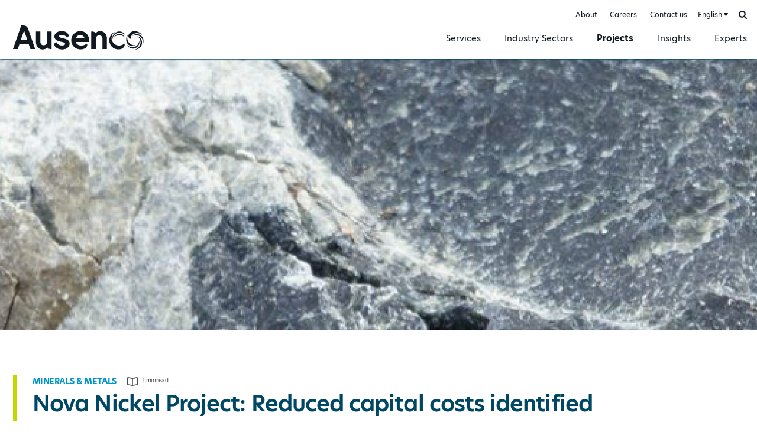

--- FILE ---
content_type: text/html; charset=UTF-8
request_url: https://ausenco.com/projects/reduced-capital-costs-identified/
body_size: 5516
content:
<!DOCTYPE html><html lang="en" class="ausenco">
<head>

		<!-- Google Tag Manager -->
	<script>(function(w,d,s,l,i){w[l]=w[l]||[];w[l].push({'gtm.start':
	new Date().getTime(),event:'gtm.js'});var f=d.getElementsByTagName(s)[0],
	j=d.createElement(s),dl=l!='dataLayer'?'&l='+l:'';j.async=true;j.src=
	'https://www.googletagmanager.com/gtm.js?id='+i+dl;f.parentNode.insertBefore(j,f);
	})(window,document,'script','dataLayer','GTM-TQZL9D3');</script>
	<!-- End Google Tag Manager -->
	
	
			<meta http-equiv="X-UA-Compatible" content="IE=edge"><meta charset="utf-8"><meta name="viewport" content="width=device-width, initial-scale=1.0, maximum-scale=1.0, user-scalable=no"><meta name="referrer" content="no-referrer"><meta http-equiv="Content-Type" content="text/html; charset=utf-8"><link rel="stylesheet" href="https://use.typekit.net/put4tfh.css"><link rel="apple-touch-icon" sizes="180x180" href="/apple-touch-icon.png"><link rel="icon" type="image/png" sizes="32x32" href="/favicon-32x32.png"><link rel="icon" type="image/png" sizes="16x16" href="/favicon-16x16.png"><link rel="manifest" href="/site.webmanifest"><link rel="mask-icon" href="/safari-pinned-tab.svg" color="#101820"><meta name="msapplication-TileColor" content="#101820"><meta name="theme-color" content="#ffffff"><script>
			window.CRAFT_LOCALE = 'en-CA';
			window.CRAFT_SITE_HANDLE = 'en';
		</script>	
	
					
	<title>
  Nova
  Nickel Project | Ausenco - Ausenco English</title>
	<meta name="description" content="Ausenco delivered an engineering and cost study and ensured an increase in operational flexibility at the plant and a reduction in capital costs for the client. " />

	<meta property="fb:app_id" content="https://www.facebook.com/Ausenco/">
	<meta property="og:url" content="https://ausenco.com/projects/reduced-capital-costs-identified/" />
	<meta property="og:type" content="website" />
	<meta property="og:title" content="Nova Nickel Project: Reduced capital costs identified - Ausenco English" />
	<meta property="og:image" content="https://ausenco.com/assets/images/_1200x630_crop_center-center_none/ausenco.jpg" />
	<meta property="og:image:width" content="1200" />
	<meta property="og:image:height" content="630" />
	<meta property="og:description" content="Ausenco delivered an engineering and cost study and ensured an increase in operational flexibility at the plant and a reduction in capital costs for the client." />
	<meta property="og:site_name" content="Ausenco English" />
	<meta property="og:locale" content="en_CA" />
	<meta property="og:locale:alternate" content="en_CA" />
	<meta property="og:locale:alternate" content="fr_CA" />
	<meta property="og:locale:alternate" content="es" />
	<meta property="og:locale:alternate" content="pt" />
	
	<meta name="twitter:card" content="summary_large_image" />
	<meta name="twitter:site" content="https://twitter.com/Ausenco" />
	<meta name="twitter:url" content="https://ausenco.com/projects/reduced-capital-costs-identified/" />
	<meta name="twitter:title" content="Nova Nickel Project: Reduced capital costs identified - Ausenco English" />
	<meta name="twitter:description" content="Ausenco delivered an engineering and cost study and ensured an increase in operational flexibility at the plant and a reduction in capital costs for the client." />
	<meta name="twitter:image" content="https://ausenco.com/assets/images/_1200x600_crop_center-center_none/ausenco.jpg" />

	
	<link rel="home" href="https://ausenco.com/" />
	<link rel="canonical" href="https://ausenco.com/projects/reduced-capital-costs-identified/">

<link href="/i/css/core.min.css?1.8.4" rel="stylesheet">
<link href="/i/css/page.min.css?1.8.4" rel="stylesheet"></head>
<body class="en-CA eid-7022 article-single projects">

		<!-- Google Tag Manager (noscript) -->
	<noscript><iframe src=https://www.googletagmanager.com/ns.html?id=GTM-TQZL9D3 height="0" width="0" style="display:none;visibility:hidden"></iframe></noscript>
	<!-- End Google Tag Manager (noscript) -->
	
	<button type="button" class="skip-btn" data-s="content">Skip to content</button>
	<button type="button" class="skip-btn" data-s="gnav">Skip to nav</button>

	<div id="ausenco">

		<div id="wrapper">

			<div id="content" tabindex="0">

				
	<header id="header"><div id="gnav" class="wrap" tabindex="0"><a class="ausenco-logo" href="https://ausenco.com/">Ausenco English</a><button type="button" class="menu-btn" id="gnavtoggle"><i aria-hidden="true"></i><span>Menu</span></button><nav id="menu" data-min_width="768" class="ln-projects" tabindex="0"><strong class="visuallyhidden">Site Nav</strong><div class="menuscroller"><div class="menubox"><div class="menu"><ul class="menu-1 accordion"><li class="gn-184 tgl-item "><a class="item tgl-btn tgl-caret" href="https://ausenco.com/services/" data-body_class="menu-drop-on">Services</a><div class="dd"><div class="wrap"><button type="button" class="close-btn"><span>Close</span><span class="visuallyhidden"> dropdown</span></button><ul><li class="dd-1 id-64185 "><a class="item" href="https://ausenco.com/services/consulting-services/">Consulting Services<i class="ico" aria-hidden="true"></i></a></li><li class="dd-1 id-177 "><a class="item" href="https://ausenco.com/services/project-delivery/">Minerals &amp; Metals<i class="ico" aria-hidden="true"></i></a></li><li class="dd-1 id-181 "><a class="item" href="https://ausenco.com/services/operations-maintenance/">Operations &amp; Maintenance<i class="ico" aria-hidden="true"></i></a></li><li class="dd-1 id-90734 "><a class="item" href="https://ausenco.com/services/sustainability/">Sustainability<i class="ico" aria-hidden="true"></i></a></li></ul></div></div></li><li class="gn-187 tgl-item "><a class="item tgl-btn tgl-caret" href="https://ausenco.com/sectors/" data-body_class="menu-drop-on">Industry Sectors</a><div class="dd"><div class="wrap"><button type="button" class="close-btn"><span>Close</span><span class="visuallyhidden"> dropdown</span></button><ul><li class="dd-1 id-55117 "><a class="item" href="https://ausenco.com/sectors/minerals-metals/">Minerals &amp; Metals<i class="ico" aria-hidden="true"></i></a></li><li class="dd-1 id-35 "><a class="item" href="https://ausenco.com/sectors/industrial/">Industrial &amp; Infrastructure<i class="ico" aria-hidden="true"></i></a></li></ul></div></div></li><li class="gn-192  active"><a class="item" href="https://ausenco.com/projects/">Projects</a></li><li class="gn-195  "><a class="item" href="https://ausenco.com/insights/">Insights</a></li><li class="gn-198  "><a class="item" href="https://ausenco.com/experts/">Experts</a></li></ul><ul class="menu-2"><li class="gn-4 "><a href="https://ausenco.com/about/">About</a></li><li class="gn-86 "><a href="https://ausenco.com/careers/">Careers</a></li><li class="gn-77 "><a href="https://ausenco.com/contact-us/">Contact us</a></li><li class="tgl-site-nav tgl-item"></li><li class="search-nav tgl-item"><button type="button" class="search-btn tgl-btn" data-focus_selector=".search-nav input[name=s]"><span class="visuallyhidden">Search</span></button><form class="searchform" action="https://ausenco.com/search/" method="get"><label class="search"><span class="visuallyhidden">Search</span><input type="text" name="s" placeholder="Search by Keyword" required ></label></form></li></ul></div><i class="mask dd-mask" aria-hidden="true"></i></div></div></nav></div></header>
	<main id="maincontent" role="main" tabindex="0">
		<div id="content">
			
	<article><header><div class="proj-top-img"><img class="top-img" src="/assets/images/Nova-Nickel-Project_1670-x-600.png" alt="Image: Nova&#x20;Nickel&#x20;Project&#x3A;&#x20;Reduced&#x20;capital&#x20;costs&#x20;identified"></div><div class="wrap"><div class="col"><div class="single-head"><div class="hd2 alt2"><p class="ln0"><a href="https://ausenco.com/projects/minerals-metals/">Minerals &amp; Metals</a><span class="read-time">1  min read</span></p><h1 class="ln1">Nova Nickel Project: Reduced capital costs identified</h1></div></div></div></div></header><div class="wrap proj-body article-layout-wrap"><div class="col c-3 summary article-layout-left"><ul class="article-cmd"><li><a class="btn collect" href="https://ausenco.com/collection/" data-id="7022" data-title="Nova Nickel Project: Reduced capital costs identified" data-event_label="Add to collection: Nova Nickel Project: Reduced capital costs identified" data-label_on="Add to collection" data-label_off="Remove from Collection"><i aria-hidden="true"></i><span>Add to collection</span></a></li><li><div class="share-mod"><button class="btn alt2 share"><i aria-hidden="true"></i>Share</button><ul tabindex="0"><li><a target="_blank" rel="noopener noreferrer" href="//facebook.com/sharer/sharer.php?kid_directed_site=0&amp;sdk=joey&amp;u=https://ausenco.com/projects/reduced-capital-costs-identified/&amp;display=popup&amp;ref=plugin&amp;src=share_button" class="soc fb"><i class="fa fa-facebook"></i><span>Facebook</span></a></li><li><a target="_blank" rel="noopener noreferrer" href="//twitter.com/intent/tweet?original_referer=https://ausenco.com%2F&ref_src=twsrc%5Etfw%7Ctwcamp%5Ebuttonembed%7Ctwterm%5Eshare%7Ctwgr%5E&text=Nova%20Nickel%20Project%3A%20Reduced%20capital%20costs%20identified&url=https://ausenco.com/projects/reduced-capital-costs-identified/" class="soc tw addthis_button_twitter"><i class="fa fa-twitter"></i><span>Twitter</span></a></li><li><a target="_blank" rel="noopener noreferrer" href="https://www.linkedin.com/shareArticle/?url=https://ausenco.com/projects/reduced-capital-costs-identified/&title=Nova%20Nickel%20Project%3A%20Reduced%20capital%20costs%20identified" class="soc in addthis_button_linkedin"><i class="fa fa-linkedin"></i><span>LinkedIn</span></a></li><li><a target="_blank" rel="noopener noreferrer" href="mailto:?subject=Nova%20Nickel%20Project%3A%20Reduced%20capital%20costs%20identified&body=https%3A%2F%2Fausenco.com%2Fprojects%2Freduced-capital-costs-identified%2F" class="soc mail"><i class="fa fa-plus"></i><span>Email</span></a></li></ul></div></li></ul><dl><dt>Location</dt><dd>Fraser Range, Western Australia, Australia</dd><dt>Client</dt><dd>Sirius Resources NL</dd><dt>Timeframe</dt><dd>2013 - 2014</dd><dt>Commodity</dt><dd>Base Metals; Copper</dd></dl></div><div class="col c-6 article-layout-main"><div class="article-layout"><div class="article-body"><p><strong>The Nova Nickel Project is located in the Fraser Range in Western Australia and consists of a nickel-cobalt-copper underground mining operation and surface processing plant rated at a nominal 1.5 Mt/y, producing copper and nickel concentrates.</strong></p><p>The project also includes supporting surface infrastructure of office and workshop facilities, water and power supply, accommodation facilities, airstrip and an access road.</p><p>Ausenco delivered an engineering and cost study for this project consisting of the following scope of work:</p><ul><li>Process plant design</li><li>Process plant infrastructure</li><li>Capital cost estimation including the incorporation of estimates provided by Others</li><li>Operating cost estimation for the process plant, paste plant and administration areas.</li></ul><p>The battery limits for the study included:</p><ul><li>ROM pad retaining wall</li><li>Run-off capture for the ROM pad and plant site</li><li>Entrance to underground operations (top of decline/shafts)</li><li>Boundary fence for the process plant</li><li>Outfall of the tailings discharge pipe at the TSF</li><li>Inlet end of the return water pipe from the TSF decant facility</li><li>Site access road which finishes in close proximity to the process plant gatehouse</li><li>Boundary fence for aerodrome (excluding services access corridor)</li><li>Receipt of stores at warehouse gate</li><li>Dispatch of product from the concentrate storage shed.</li></ul><p>The crushing circuit for the project was developed using a modular crushing station and an emergency crushing and load point which will greatly increase operational flexibility at the plant and also reduce capital costs for the client.</p><p>Ausenco also realised an average labour rate 18% below original forecast in delivering the study through intelligent work sharing practices.</p><p>This study was delivered to the client ahead of the forecast schedule and was a successful collaboration between the Ausenco offices in Perth, Mumbai and Brisbane.</p></div></div><aside class="tags"><h2 class="hd5">Service Areas &amp; Solutions</h2><ul><li><a class="btn tag" href="https://ausenco.com/search/?tag=conceptual-feasibility-studies">Conceptual &amp; Feasibility Studies</a></li><li><a class="btn tag" href="https://ausenco.com/search/?tag=copper-mineral-processing-plants">Copper &amp; Mineral Processing Plants</a></li><li><a class="btn tag" href="https://ausenco.com/search/?tag=base-metals">Base Metals</a></li><li><a class="btn tag" href="https://ausenco.com/search/?tag=copper">Copper</a></li></ul></aside></div></div><!--
								
																<aside class="wrap mod"><h2 class="hd3">Related Projects</h2><ul class="proj-lineup"><li class="col c-3 proj-box"><article class="item"><a href="https://ausenco.com/projects/3d-mining-animations-simplify-complex-processes-for-all-audiences/"><img class="img" src="/assets/images/_mainThumb2x/Picture3-1670x600.jpg" width="835" height="300" alt="Josemaria&#x20;copper-gold&#x20;project&#x3A;&#x20;3D&#x20;mining&#x20;animations&#x20;simplify&#x20;complex&#x20;processes&#x20;for&#x20;all&#x20;audiences"></a><ul class="cats"><li><a href="https://ausenco.com/projects/minerals-metals/">Minerals &amp; Metals</a></li></ul><h3 class="hd4"><a href="https://ausenco.com/projects/3d-mining-animations-simplify-complex-processes-for-all-audiences/">Josemaria copper-gold project: 3D mining animations simplify complex processes for all audiences</a></h3></article></li><li class="col c-3 proj-box"><article class="item"><a href="https://ausenco.com/projects/mina-justa-copper-project/"><img class="img" src="/assets/images/_mainThumb2x/Safety-talk-at-Mina-Justa-during-pandemic_2020-1670x600px.jpg" width="835" height="300" alt="Mina&#x20;Justa&#x3A;&#x20;Delivering&#x20;a&#x20;green-field&#x20;copper&#x20;project&#x20;safely&#x20;&amp;&#x20;reliably&#x20;during&#x20;a&#x20;global&#x20;pandemic"></a><ul class="cats"><li><a href="https://ausenco.com/projects/minerals-metals/">Minerals &amp; Metals</a></li></ul><h3 class="hd4"><a href="https://ausenco.com/projects/mina-justa-copper-project/">Mina Justa: Delivering a green-field copper project safely &amp; reliably during a global pandemic</a></h3></article></li><li class="col c-3 proj-box"><article class="item"><a href="https://ausenco.com/projects/the-first-multi-product-pipeline-in-a-mountainous-region/"><img class="img" src="/assets/images/_mainThumb2x/antamina-concentrate-pipeline-1670.jpg" width="830" height="301" alt="The&#x20;long&#x20;haul&#x3A;&#x20;Our&#x20;30-year&#x20;commitment&#x20;to&#x20;the&#x20;first&#x20;multi-product&#x20;pipeline&#x20;in&#x20;a&#x20;mountainous&#x20;region"></a><ul class="cats"><li><a href="https://ausenco.com/projects/minerals-metals/">Minerals &amp; Metals</a></li></ul><h3 class="hd4"><a href="https://ausenco.com/projects/the-first-multi-product-pipeline-in-a-mountainous-region/">The long haul: Our 30-year commitment to the first multi-product pipeline in a mountainous region</a></h3></article></li><li class="col c-3 proj-box"><article class="item"><a href="https://ausenco.com/projects/success-at-high-altitude/"><img class="img" src="/assets/images/_mainThumb2x/Constancia-Mill-at-Night-600.jpg" width="835" height="300" alt="Constancia&#x20;Copper&#x20;Mine&#x3A;&#x20;Success&#x20;at&#x20;High-Altitude"></a><ul class="cats"><li><a href="https://ausenco.com/projects/minerals-metals/">Minerals &amp; Metals</a></li></ul><h3 class="hd4"><a href="https://ausenco.com/projects/success-at-high-altitude/">Constancia Copper Mine: Success at High-Altitude</a></h3></article></li></ul></aside>
		 --></article>
		</div>
	</main>

	<footer id="footer" class="gfooter"><div class="wrap"><ul class="soc-links"><li><a class="soc fb" target="_blank" rel="noopener noreferrer" href="https://www.facebook.com/Ausenco/">Facebook</a></li><li><a class="soc in" target="_blank" rel="noopener noreferrer" href="https://www.linkedin.com/company/48413">LinkedIn</a></li><li><a class="soc tw" target="_blank" rel="noopener noreferrer" href="https://twitter.com/Ausenco">Twitter</a></li><li><a class="soc it" target="_blank" rel="noopener noreferrer" href="https://www.instagram.com/ausenco/">Instagram</a></li><li><a class="soc yt" target="_blank" rel="noopener noreferrer" href="https://www.youtube.com/user/AusencoVideos">YouTube</a></li></ul><p>Copyright &copy; Ausenco Pty Ltd. 2026. All rights reserved. <script type="application/ld+json"> {   "@context": "https://schema.org",   "@type": "Organization",   "name": "Ausenco",   "url": "https://ausenco.com/",   "logo": "https://ausenco.com/i/gfx/ausenco-logo-alt.svg" } </script></p><ul class="links"><li><a href="https://ausenco.com/it-support/">IT Support</a></li><li><a href="https://ausenco.com/terms-of-use/">Terms of Use</a></li><li><a href="https://ausenco.com/privacy-policy/">Privacy Policy</a></li></ul></div></footer>
				
			</div>

		</div>

	</div>

	<script src="/i/a/bower-asset/jquery/dist/jquery.min.js"></script>
		<script src="/i/js/core.min.js?1.8.4"></script>

	<script type="text/javascript"> _linkedin_partner_id = "1985193"; window._linkedin_data_partner_ids = window._linkedin_data_partner_ids || []; window._linkedin_data_partner_ids.push(_linkedin_partner_id); </script><script type="text/javascript"> (function(l) { if (!l){window.lintrk = function(a,b){window.lintrk.q.push([a,b])}; window.lintrk.q=[]} var s = document.getElementsByTagName("script")[0]; var b = document.createElement("script"); b.type = "text/javascript";b.async = true; b.src = "https://snap.licdn.com/li.lms-analytics/insight.min.js"; s.parentNode.insertBefore(b, s);})(window.lintrk); </script> <noscript> <img height="1" width="1" style="display:none;" alt="" src="https://px.ads.linkedin.com/collect/?pid=1985193&fmt=gif" /> </noscript>

		<script type="text/javascript" src="https://cdn.weglot.com/weglot.min.js"></script>
	<script>
	Weglot.initialize({
		api_key: 'wg_dc5c4e9602c118b5994d7e7a4e7cadd09',
		switchers: [
			{
				location: {
					target: '#menu .tgl-site-nav'
				}
			}
		]
	});
	</script>
	
	
		
</body>
</html>

--- FILE ---
content_type: text/css
request_url: https://ausenco.com/i/css/core.min.css?1.8.4
body_size: 7541
content:
@charset "UTF-8";html{color:#222;font-size:1em;line-height:1.4}::-moz-selection{background:#b3d4fc;text-shadow:none}::selection{background:#b3d4fc;text-shadow:none}hr{display:block;height:1px;border:0;border-top:1px solid #ccc;margin:1em 0;padding:0}audio,canvas,iframe,img,svg,video{vertical-align:middle}fieldset{border:0;margin:0;padding:0}textarea{resize:vertical}.browserupgrade{margin:.2em 0;background:#ccc;color:#000;padding:.2em 0}.hidden{display:none!important}.visuallyhidden{border:0;clip:rect(0 0 0 0);height:1px;margin:-1px;overflow:hidden;padding:0;position:absolute;width:1px}.visuallyhidden.focusable:active,.visuallyhidden.focusable:focus{clip:auto;height:auto;margin:0;overflow:visible;position:static;width:auto}.invisible{visibility:hidden}.clearfix:after,.clearfix:before{content:" ";display:table}.clearfix:after{clear:both}@media print{*,:after,:before,:first-letter,:first-line{background:0 0!important;color:#000!important;box-shadow:none!important;text-shadow:none!important}a,a:visited{text-decoration:underline}a[href]:after{content:" (" attr(href) ")"}abbr[title]:after{content:" (" attr(title) ")"}a[href^="#"]:after,a[href^="javascript:"]:after{content:""}blockquote,pre{border:1px solid #999;page-break-inside:avoid}thead{display:table-header-group}img,tr{page-break-inside:avoid}img{max-width:100%!important}h2,h3,p{orphans:3;widows:3}h2,h3{page-break-after:avoid}}/*! Flickity v2.2.1
https://flickity.metafizzy.co
---------------------------------------------- */.flickity-enabled{position:relative}.flickity-enabled:focus{outline:0}.flickity-viewport{overflow:hidden;position:relative;height:100%}.flickity-slider{position:absolute;width:100%;height:100%}.flickity-enabled.is-draggable{-webkit-tap-highlight-color:transparent;-webkit-user-select:none;-moz-user-select:none;-ms-user-select:none;user-select:none}.flickity-enabled.is-draggable .flickity-viewport{cursor:move;cursor:-webkit-grab;cursor:grab}.flickity-enabled.is-draggable .flickity-viewport.is-pointer-down{cursor:-webkit-grabbing;cursor:grabbing}.flickity-button{position:absolute;background:hsla(0,0%,100%,.75);border:none;color:#333}.flickity-button:hover{cursor:pointer}.flickity-button:focus{outline:0;box-shadow:0 0 0 5px #19f}.flickity-button:active{opacity:.6}.flickity-button:disabled{opacity:.3;cursor:auto;pointer-events:none}.flickity-button-icon{fill:currentColor}.flickity-prev-next-button{top:50%;width:44px;height:44px;border-radius:50%;transform:translateY(-50%)}.flickity-prev-next-button.previous{left:10px}.flickity-prev-next-button.next{right:10px}.flickity-rtl .flickity-prev-next-button.previous{left:auto;right:10px}.flickity-rtl .flickity-prev-next-button.next{right:auto;left:10px}.flickity-prev-next-button .flickity-button-icon{position:absolute;left:20%;top:20%;width:60%;height:60%}.flickity-page-dots{position:absolute;width:100%;bottom:-25px;padding:0;margin:0;list-style:none;text-align:center;line-height:1}.flickity-rtl .flickity-page-dots{direction:rtl}.flickity-page-dots .dot{display:inline-block;width:10px;height:10px;margin:0 8px;background:#333;border-radius:50%;opacity:.25;cursor:pointer}.flickity-page-dots .dot.is-selected{opacity:1}body,html{min-height:100%;height:auto;position:relative}*,blockquote,dd,dl,dt,p,ul{margin:0;padding:0;box-sizing:border-box;text-shadow:1px 1px 1px rgba(0,0,0,.004);text-rendering:optimizeLegibility!important;-webkit-font-smoothing:antialiased;-moz-osx-font-smoothing:grayscale}#header,#menu,#wrapper,.loading,.mask,a,button,input,select,textarea{transition:background-color .3s ease-in-out,border-color .3s ease-in-out,color .3s ease-in-out}input[type=submit],label{cursor:pointer}fieldset{padding:0;border:none}button{background:0 0;border:none;cursor:pointer}html{min-height:100%;height:auto;font-size:62.5%}@media all and (max-width:1290px){html{font-size:42%}}body{overflow-x:hidden;background-color:#fff;color:#101820;font:400 2.1rem/100% trade-gothic-next,sans-serif}h1,h2,h3,h4,h5,h6{line-height:1.2em;margin:0;font-family:hero-new,sans-serif;font-weight:700}p{margin:0;line-height:1.375em}p strong{font-weight:600}.txt-link,a{color:#0095c8;text-decoration:none;font-family:inherit;font-size:1em}.txt-link:focus,.txt-link:hover,a:focus,a:hover{text-decoration:underline}img{max-width:100%;height:auto;display:block}picture{display:block}nav li{margin:0;list-style:none}div:focus,form:focus,li:focus,main:focus,nav:focus,ol:focus,ul:focus{outline:0}.skip-btn{width:100%;position:fixed;top:-250px;left:0;z-index:300;padding:0 20px;display:block;background-color:#004764;color:#fff;font:600 1.6rem/2.2rem hero-new,sans-serif;text-transform:uppercase;text-align:center;transition:all .3s ease-in-out}.skip-btn:focus{top:0}.ausenco .btn{width:auto;width:100%;max-width:260px;position:relative;z-index:10;margin:0;padding:14px 21px 15px;padding:1.8rem 2.1rem;display:inline-block;vertical-align:top;border:1px solid #004764;border-radius:0;background:#004764;color:#fff;font:700 1.6rem/1.375em hero-new,sans-serif;letter-spacing:.39px;text-align:center;text-decoration:none;text-transform:uppercase;transition:border-color .3s ease-in-out,background-color .3s ease-in-out,color .3s ease-in-out;-webkit-appearance:none}.ausenco a.btn,.ausenco button.btn{cursor:pointer}.ausenco .btn:disabled{cursor:default!important;opacity:.3}.ausenco .btn.alt1{border-color:#0095c8;background-color:#0095c8}.ausenco .btn.alt2{border-color:#004764;background-color:transparent;color:#004764}.ausenco .btn.tag{width:auto;max-width:100%;padding:1.1rem 2.7rem;border:none;background-color:#edf1f5;color:#004764;font:400 1.6rem/1.25em trade-gothic-next,sans-serif;letter-spacing:.07px;text-transform:none}.ausenco a.btn:focus,.ausenco a.btn:hover,.ausenco button.btn:focus,.ausenco button.btn:hover{border-color:#101820;background-color:#101820;color:#fff}.ausenco .btn.wide1{max-width:391px}.btn i{width:20px;height:16px;display:inline-block;vertical-align:top;background:url(/i/gfx/sprite.svg) no-repeat 100%;background-size:600px auto}.btn.collect i{margin:.1rem 1.2rem 0 0;margin:-.4rem 1.2rem 0 0;background-position:-80px -78px}.btn.share i{width:18px;height:20px;margin:-.6rem 1.2rem 0 0;background-position:-50px -78px}@media all and (min-width:1280px){.btn.collect i{margin-top:.1rem}.btn.share i{margin-top:0}}.mask{position:fixed;top:0;right:0;bottom:0;left:0;background-color:rgba(0,0,0,.6);visibility:hidden;z-index:-1}.ausenco .ausenco-logo{width:281px;height:0;padding:52px 0 0;display:block;overflow:hidden;background:url(/i/gfx/ausenco-logo.svg) no-repeat 0 0;background-size:contain;line-height:1.2em}.hd1{color:#004764;font:600 5.6rem/1.28em hero-new,sans-serif;letter-spacing:-.93px}.hd2{position:relative;display:block;color:#004764;font:700 3.6rem/1.5em hero-new,sans-serif;letter-spacing:-.93px}.hd2::before{content:"";width:1rem;position:absolute;top:-.3rem;right:100%;bottom:-.3rem;margin-right:4rem;background-color:#c4d600}.hd2.alt1{font-size:4.8rem}.hd2 .ln0{width:auto;display:block;color:#0095c8;font-size:2.1rem;line-height:1.38em;font-weight:700;letter-spacing:-.6px;text-transform:uppercase}.hd2 .ln1{font-size:1em;line-height:1.5em;font-weight:inherit;display:block}.hd2 .ln1 a{color:inherit}.hd2 .ln2{margin:1.3rem 0 0;display:block;color:#4a4a4a;font:400 3rem/1.4em trade-gothic-next,sans-serif}.hd2.alt2{padding-left:5rem;font-size:5.6rem;font-weight:600}.hd2.alt2::before{right:auto;margin-right:0;left:0}.hd2.alt3{color:#101820}.hd2.alt3::before{display:none}.hd3{margin-bottom:3.8rem;color:#101820;font:700 3.6rem/1.5em hero-new,sans-serif;letter-spacing:-.8px}.hd3.alt1{margin-bottom:2rem;color:#004764;font-size:3rem}.hd4{margin:0 0 4rem;font-size:2.4rem;letter-spacing:-.8px}.hd5{margin:0 0 1rem;color:#004764;font:700 2.1rem/1.5em hero-new,sans-serif;letter-spacing:-.6px}.hd5.alt1{color:#c4d600;text-transform:uppercase}.hd6{margin:0 0 1rem;font:700 1.8rem/1.5em hero-new,sans-serif;letter-spacing:-.6px}.hd6.alt1{font-weight:900;text-transform:uppercase}.wrap>.hd1,.wrap>.hd2,.wrap>.hd3,.wrap>.hd4,.wrap>.hd5,.wrap>.hd6{margin-right:1.6rem;margin-left:1.6rem}.wrap{max-width:1724px;margin:0 auto;padding:0 1.6rem;position:relative}.col{padding:0 1.6rem;list-style:none}.col .col{margin-right:0;margin-left:0}@media (max-width:500px){.col .col{padding-right:0;padding-left:0}}@media all and (min-width:768px){.col.c-1,.col.c-10,.col.c-11,.col.c-12,.col.c-2,.col.c-3,.col.c-4,.col.c-5,.col.c-6,.col.c-7,.col.c-8,.col.c-9{display:inline-block;vertical-align:top}.col.c-1{width:8.33%;width:calc(100% * 1 / 12)}.col.c-2{width:16.67%;width:calc(100% * 2 / 12)}.col.c-3{width:25%}.col.c-4{width:33.33%;width:calc(100% * 4 / 12)}.col.c-5{width:41.67%;width:calc(100% * 5 / 12)}.col.c-6{width:50%}.col.c-7{width:58.33%;width:calc(100% * 7 / 12)}.col.c-8{width:66.67%;width:calc(100% * 8 / 12)}.col.c-9{width:75%}.col.c-10{width:83.33%;width:calc(100% * 7 / 12)}.col.c-11{width:91.67%;width:calc(100% * 11 / 12)}.col.c-12{width:100%}.col-inner-wrap{margin-right:-1.6rem;margin-left:-1.6rem}.col .c-6:nth-of-type(2n+1){padding-left:0}.col .c-6:nth-of-type(2n+2){padding-right:0}.col .c-12{padding-left:0;padding-right:0}}input[type=date],input[type=email],input[type=number],input[type=password],input[type=text],input[type=url],select,textarea{min-width:auto;width:100%;height:6rem;margin:0;padding:0 17px;display:block;border:1px solid #efefef;border-radius:0;background-color:#efefef;color:#4a4a4a;font:400 1.8rem/6rem trade-gothic-next,sans-serif;-webkit-appearance:none;text-align:left}input[type=date],input[type=email],input[type=number],input[type=text],input[type=url],textarea{-webkit-appearance:none}textarea{height:169px;padding-top:10px;padding-bottom:10px;line-height:1.4em}.fitlabs input:-webkit-autofill,.fitlabs input:-webkit-autofill::-webkit-input-placeholder,.fitlabs select:-webkit-autofill,.fitlabs select:-webkit-autofill::-webkit-input-placeholder,.fitlabs textarea:-webkit-autofill,.fitlabs textarea:-webkit-autofill::-webkit-input-placeholder{color:#999}input[type=date]:hover,input[type=email]:hover,input[type=number]:hover,input[type=text]:hover,input[type=url]:hover,select:hover,textarea:hover{border-color:#999}input[type=date]:active,input[type=date]:focus,input[type=email]:active,input[type=email]:focus,input[type=number]:active,input[type=number]:focus,input[type=text]:active,input[type=text]:focus,input[type=url]:active,input[type=url]:focus,select:active,select:focus,textarea:active,textarea:focus{border-color:#999}input::-webkit-input-placeholder,textarea::-webkit-input-placeholder{color:#999;font-weight:400;-webkit-transition:color .3s ease-in-out;transition:color .3s ease-in-out}input:-moz-placeholder,textarea:-moz-placeholder{color:#999;font-weight:400;-moz-transition:color .3s ease-in-out;transition:color .3s ease-in-out}input::-moz-placeholder,textarea::-moz-placeholder{color:#999;font-weight:400;-moz-transition:color .3s ease-in-out;transition:color .3s ease-in-out}input:-ms-input-placeholder,textarea:-ms-input-placeholder{color:#999;font-weight:400;-ms-transition:color .3s ease-in-out;transition:color .3s ease-in-out}select{-moz-appearance:none;text-indent:.01px;text-overflow:"";padding:0 30px 0 10px;display:inline-block;line-height:1.5em;background-image:linear-gradient(45deg,transparent 50%,#1e376c 50%),linear-gradient(135deg,#1e376c 50%,transparent 50%);background-position:calc(100% - 20px) 50%,calc(100% - 15px) 50%;background-size:5px 5px,5px 5px;background-repeat:no-repeat;background-color:#fff;transition:none;transition:border .3s ease-in-out}select::-ms-expand{display:none}select:focus{background-image:linear-gradient(45deg,#504f53 50%,transparent 50%),linear-gradient(135deg,transparent 50%,#504f53 50%);background-position:calc(100% - 15px) 50%,calc(100% - 20px) 50%;background-size:5px 5px,5px 5px;background-repeat:no-repeat;border-color:#504f53}select:-moz-focusring{color:transparent;text-shadow:0 0 0 #1a1a1a}.cb-ico{width:30px;height:30px;display:inline-block;vertical-align:top;border:1px solid #9b9b9b}input[type=checkbox]:checked+.cb-ico{background:url(/i/gfx/sprite.svg) no-repeat -205px -1px;background-size:600px auto}.cb-ico+.txt{width:calc(100% - 30px);padding:.8rem 0 0 2rem;display:inline-block;vertical-align:top;font-size:2.1rem;line-height:1.2em}.cb-ico~.form-errors,.recaptcha-box .form-errors{margin-top:2rem}.recaptcha-box .form-errors{max-width:300px}@media all and (min-width:1280px){.cb-ico+.txt{padding-top:.2rem}}.searchform{margin:0 0 6rem}label.search{position:relative;display:block}label.search input{padding-left:53px}label.search::before{content:"";width:18px;height:18px;position:absolute;top:50%;margin-top:-9px;left:20px;background:url(/i/gfx/sprite.svg) no-repeat 0 -80px;background-size:600px auto}.searchform.alt1 .btn,.searchform.alt1 .search{display:inline-block;vertical-align:top}.searchform.alt1 .search{width:calc(100% - 10rem)}.searchform.alt1 .btn{width:10rem;padding:1.8rem 0 1.8rem}@media all and (min-width:500px){.searchform.alt1 .search{width:calc(100% - 17.4rem)}.searchform.alt1 .btn{width:17.4rem}}@media all and (min-width:1280px){.searchform.alt1 .btn,.searchform.alt1 input{height:60px;line-height:60px;padding-top:0;padding-bottom:0}}.mod{padding-top:8rem;padding-bottom:8rem}.mod-foot{margin-top:2.2rem;text-align:center}.mod-foot .btn{max-width:39.4rem}.intro-mod .hd1{margin-bottom:.5em}.intro-mod p{margin:.5rem 0 0;font-size:2.2rem;line-height:1.75em}.intro-mod p+.btn{margin-top:1.29em}.intro-mod{padding:5.4rem 0 6rem}.eid-2 .intro-mod{padding-bottom:4rem}.eid-2 .intro-mod .hd1{font-size:6rem;line-height:1em}.eid-2 .intro-mod .col{width:100%;max-width:107.2rem;margin:0 auto;display:block}.eid-2 .intro-mod .body{padding:.2rem 0 .8rem 2.5rem;border-left:1rem solid #edf1f5}@media all and (min-width:768px){.eid-2 .intro-mod{padding-top:7rem}.eid-2 .intro-mod .hd1{max-width:474px;margin-bottom:0;letter-spacing:-1.33px}}@media all and (min-width:1024px){.eid-2 .intro-mod .hd1{font-size:8rem;line-height:1em}.intro-mod .btn{max-width:393px}}.top-img{width:100%;margin:0 0 6rem;position:relative;display:block;background-position:50% 50%;background-repeat:no-repeat;background-size:cover}.top-img::after{content:"";padding-top:33.33%;display:block}@media all and (min-width:768px){.top-img+.page-tabs{margin-top:-11rem}.top-img::after{content:"";padding-top:20.83%;display:block}}.banner-wrap{padding:7rem 0;position:relative}.banner-wrap::before{content:"";position:absolute;top:0;right:49%;bottom:0;left:0;background-color:#edf1f5}.banner{width:100%;position:relative}.banner .img{display:block;background-position:50% 50%;background-repeat:no-repeat;background-size:cover}.banner .img::after{content:"";padding-top:75%;display:block}.banner .blk-preview{margin:-6rem 3.2rem 0}@media all and (min-width:375px){.banner .img::after{padding-top:56.25%}}@media all and (min-width:768px){.banner-wrap{max-width:1724px;margin:0 auto;padding-right:3.2rem;padding-left:3.2rem}.banner .blk-preview{width:33.9%;height:auto;position:absolute;top:6rem;left:8.45%}.banner.topRight .blk-preview{right:8.45%;left:auto}.banner.bottomRight .blk-preview{top:auto;right:8.45%;bottom:0;left:auto}.banner.bottomLeft .blk-preview{top:auto;bottom:0}}@media all and (min-width:1024px){.banner .blk-preview{width:42%;padding-right:5.8rem}.banner .blk-preview .hd2{max-width:378px}.banner .img::after{padding-top:41.97%}}@media all and (min-width:1400px){.banner .blk-preview{padding-right:6.8rem}}@media all and (min-width:1724px){.banner-wrap::before{left:calc((100vw - 1724px)/ -2)}}.carousel{white-space:nowrap;overflow-x:hidden}.carousel .banner{margin-right:3.2rem;display:inline-block;vertical-align:top;white-space:normal}.carousel .flickity-page-dots{width:auto;right:0;left:0;padding:0 1.8rem;bottom:0;text-align:right}.carousel .dot{width:3rem;height:3rem;margin:1rem;position:relative;vertical-align:top;border:none;border-radius:0;background-color:transparent;opacity:1}.carousel .dot::before{content:"";position:absolute;top:.3rem;right:.3rem;bottom:.3rem;left:.3rem;background-color:#d1dde6}.carousel .dot.is-selected{background-color:#004764}.videobox{position:relative}.videobox::after{content:"";padding-top:56.25%;display:block}.videobox iframe,.videobox video{width:100%;height:100%;position:absolute;top:0;left:0}.promo-lineup{margin-top:-3.2rem}.promo-lineup+.promo-lineup{margin:5.6rem auto 5.6rem}.promo-lineup li{list-style:none}.promo{width:100%;margin:3.2rem 0;position:relative;display:inline-block;vertical-align:top}.promo img{width:100%;max-width:100%}.promo .img{width:100%;max-width:100%;position:relative;display:block;background-position:50% 50%;background-repeat:no-repeat;background-size:cover}.promo .img::after{content:"";padding-top:37.18%;position:relative;display:block}.promo a{height:100%;display:block;color:#004764;text-decoration:none}.promo a:not(.btn):focus,.promo a:not(.btn):hover{text-decoration:underline}.promo .hd{margin-top:2rem;font:600 2.4rem/1.5em hero-new,sans-serif;letter-spacing:-.6px}.lrg .promo::after{content:"";padding-top:86%;display:block}.lrg .promo .img{position:absolute;top:0;right:0;bottom:0;left:0;background-position:50% 50%;background-repeat:no-repeat;background-size:cover}.lrg .promo .con{position:absolute;bottom:3.2rem;right:3.2rem;left:3.2rem;z-index:25}.lrg .promo .hd{color:#fff;font-size:4.2rem;line-height:1.33em}.lrg .promo .btn{max-width:237px;margin-top:3.2rem;padding-right:.5rem;padding-left:.5rem}@media all and (max-width:767px){.promo{width:50%}.lrg .promo{width:100%}}@media all and (min-width:768px){.lrg .promo .con{bottom:5.8rem;right:5.2rem;left:5.2rem}.lrg .promo .btn{margin-top:5.2rem}}.expert-mod{margin-bottom:8rem}.expert-lineup{margin-top:-3.2rem;position:relative}.expert-lineup+.expert-lineup{margin-top:0}.expert-box{width:100%;margin:3.2rem 0;display:inline-block;vertical-align:top}.expert-box .item{min-height:30rem;position:relative;display:block;background-color:#edf1f5;color:#101820;text-align:right}.expert-box .item::after{content:"";padding-top:102.3%;display:block}.expert-box:not(.feat) .item a{width:100%;height:0;padding-top:102.3%;position:absolute;top:0;left:0;z-index:20;overflow:hidden}.expert-box .txt{width:100%;padding-top:2rem;position:absolute;left:0;z-index:10;transform-origin:0 0}.expert-box .hd{margin:0 2rem;display:block;font:600 2.8rem/1.2em hero-new,sans-serif;text-align:left}.expert-box .hd+span{margin:.9rem 2rem 0;display:block;color:#004764;font:400 1.8rem/1.33em trade-gothic-next,sans-serif;text-align:left}.expert-box:not(.feat) img{width:63.94%;height:auto;display:inline-block;vertical-align:top;max-width:25rem;max-height:25rem;position:absolute;bottom:0;right:0}@media all and (max-width:767px){.expert-box{width:50%}.lrg .promo{width:100%}}@media all and (max-width:500px){.expert-box{width:100%}}.soc-links{margin:-.5rem 0;padding:0 .6rem;text-align:center}.soc-links li{margin:.5rem 1rem;display:inline-block;vertical-align:top;list-style:none}.soc{width:36px;height:0;padding-top:36px;overflow:hidden;display:block;background:url(/i/gfx/sprite.svg) no-repeat -100%;background-size:600px auto}.soc.fb{background-position:0 0}.soc.in{background-position:-36px 0}.soc.tw{width:45px;background-position:-72px 0}.soc.it{background-position:-118px 0}.soc.yt{width:49px;background-position:-154px 0}.soc.mail{width:48px;background-position:-350px 0}.ausenco .share-mod ul{margin:0 -1rem;display:none}.ausenco .share-mod ul.on{display:block}.ausenco .share-mod li{margin:1rem;display:inline-block;vertical-align:top;list-style:none}.tgl-site{padding:6px 10px 6px 5px;padding:.6rem 1rem .6rem .5rem;position:relative;display:inline-block;color:#101820;font:1.8rem/1.2em hero-new,sans-serif;text-transform:uppercase}.ausenco .tgl-caret{padding-right:10px}.tgl-caret::before{content:"";width:7px;height:5px;position:absolute;top:50%;margin-top:-3px;right:0;background:url(/i/gfx/sprite.svg) no-repeat 0 -70px;background-size:600px auto}.tgl-item.opened .tgl-caret::before{transform:rotate(180deg)}.search-btn{width:5.1rem;height:5.1rem;position:relative;display:block}.search-btn::before{content:"";width:14px;height:14px;position:absolute;top:50%;left:50%;margin:-7px 0 0 -7px;overflow:hidden;display:block;background:url(/i/gfx/sprite.svg) no-repeat 0 -54px;background-size:600px auto}.search-nav.tgl-item .searchform{margin:0}.search-nav.tgl-item .searchform,.search-nav.tgl-item.opened .search-btn{display:none}.search-nav.tgl-item.opened .searchform{display:block}@media all and (max-width:899px){.tgl-site-nav{margin-top:20px}.search-nav.tgl-item{width:100%;padding:30px 16px;position:fixed;bottom:0;left:0;background-color:#fff}.search-nav.tgl-item .searchform{max-width:391px;margin:0 auto;display:block}.search-nav.tgl-item .search-btn{display:none}}#header{position:fixed;top:0;right:0;bottom:0;left:0;z-index:600;background-color:#fff;box-shadow:0 2px 2px 0 #004764}#header .ausenco-logo{width:141px;padding-top:26px;position:fixed;top:17px;left:50%;margin:0 0 0 -70px;z-index:220}.menu-btn{width:80px;height:60px;overflow:hidden;position:fixed;top:0;left:0;z-index:520;background-color:#fff}.menu-btn span{border:0;clip:rect(0 0 0 0);height:1px;margin:-1px;overflow:hidden;padding:0;position:absolute;width:1px}.menu-btn i,.menu-btn i::after,.menu-btn i::before{width:34px;height:4px;position:absolute;background-color:#0095c8}.menu-btn i{top:50%;left:50%;margin:-2px 0 0 -17px}.menu-btn i::after,.menu-btn i::before{content:"";top:-10px;left:0}.menu-btn i::after{top:10px}.menu li{position:relative}.menu a{padding:2px 5px;position:relative;display:inline-block;color:#101820;font:2.2rem/1.2em hero-new,sans-serif;text-decoration:none}.menu .active a{font-weight:700}#header .dd-mask{background:0 0}.menu-drop-on #header .dd-mask{visibility:visible;z-index:500}.menu .dd{width:365px;width:300px;padding:30px 0;position:absolute;top:100%;left:30px;z-index:700;background-color:#edf1f5;text-align:left;display:none}.menu .opened .dd{display:block}.menu .dd::before{content:"";width:103px;height:8px;position:absolute;top:-8px;background-color:#004764}.menu .dd .wrap{padding:0}.menu .dd li{margin:10px 0;display:block;overflow:hidden}.menu .gn-190 .dd li{margin-top:0;margin-bottom:0}.menu .dd a{padding:12px 10px 12px 25px;position:relative;display:inline-block;vertical-align:top;color:#0095c8;font-size:2.1rem;line-height:1.2em;font-weight:700}.menu .dd a::before{content:"";width:10px;position:absolute;top:0;bottom:0;left:-10px;background-color:#c4d600;transition:left .2s ease-in-out}.dd .active a,.menu .dd a:hover{color:#004764}.dd .active a::before,.menu .dd a:hover::before{left:0}.ausenco .dd.alt1{width:auto;min-width:60px;padding-top:10px;padding-bottom:10px;left:0}.ausenco .dd.alt1::before{display:none}.ausenco .dd.alt1 li{margin:1rem 0}.ausenco .dd.alt1 a{padding:3px 10px 3px 20px;overflow:hidden;color:#101820;font-size:14px;font-weight:400}.ausenco .dd.alt1 a::before{width:5px}.ausenco .dd.alt1 .active a{font-weight:600}@media all and (max-width:899px){.ausenco #header .dd-mask{display:none}.ausenco .menu .dd,.ausenco .menu .dd.alt1{margin:1rem 0 3rem;position:relative;border-top:1px solid #edf1f5;border-bottom:1px solid #edf1f5;background-color:#fff;text-align:center}.ausenco .menu .dd{width:auto;min-width:60px;padding-top:10px;padding-bottom:10px;left:0}.ausenco .menu .dd::before{display:none}.ausenco .menu .dd li{margin:1rem 0}html.ausenco .menu .dd a{padding:3px 10px 3px 20px;overflow:hidden;color:#101820;font-size:14px;font-weight:400}.ausenco .menu .dd a::before{width:5px}.ausenco .menu .dd .active a{font-weight:600}#wrapper{padding-top:60px}#header{height:60px}#menu{width:100%;position:fixed;top:60px;right:100%;bottom:0;z-index:500;overflow:visible;background:rgba(255,255,255,1);color:#fff;transition:all .3s ease-in-out;visibility:hidden}.menuscroller{width:100%;height:100%;max-height:100%;position:absolute;top:0;left:0;z-index:5;overflow-y:scroll;-webkit-overflow-scrolling:touch}.menubox{width:100%;height:100%;display:table;overflow:auto}#menu .menu{width:100%;max-height:100%;padding:29px 0 100px;display:table-cell;overflow:auto;vertical-align:middle}.menu-on #menu{right:0;visibility:visible}.menu-on #menu+.mask{z-index:250;opacity:1;visibility:visible}.menu-on .menu-btn i,.menu-on .menu-btn i::after,.menu-on .menu-btn i::before{background-color:#101820}.menu{text-align:center}.menu a{margin:10px;font-size:16px}.menu-2{margin:40px 0 0}.menu-2 a,.menu-2 button{font-size:14px}.menu .close-btn,.menu .dd{display:none}}@media all and (min-width:900px){#wrapper{padding-top:14.8rem}#header{height:148px;height:14.8rem}#header .ausenco-logo{width:221px;padding-top:44px;margin:0;position:absolute;top:6.4rem;left:3.2rem}.menubox{max-width:1724px;margin:0 auto;padding:0 16px;position:relative}.menu{position:relative;text-align:right}.menu-1{margin:0 -30px;padding:76px 0 0;padding:7.6rem 0 0}.menu-1>li{display:inline-block;vertical-align:top;z-index:600}.ausenco .menu-1>li>a{padding:1.1rem 3rem 4rem;display:block;line-height:2.1rem}.menu-2{margin:0;padding:0;position:absolute;top:0;right:-24px}.menu-2 li{margin:1.2rem .6rem;display:inline-block;vertical-align:middle}.menu-2 a{padding:1.5rem 1rem;display:block;font-size:1.8rem}#gnavtoggle,.menu .close-btn{display:none}.menu-1 .tgl-caret::before{display:none}}@media all and (min-width:1291px){#header .ausenco-logo{width:281px;padding-top:54px;top:54px}.menu .dd{width:365px}.menu-1>li>a{font-size:1.8rem}.menu-2 a,.tgl-site{font-size:1.4rem}}.gfooter{margin:10rem 0 0;padding:6rem 0;font-size:16px;font-weight:700;letter-spacing:-.53px;text-align:center}.gfooter p{margin:6rem 0}.gfooter li{display:inline-block;vertical-align:top;list-style:none}.gfooter li a{color:#101820}.gfooter .links{margin:6rem 0}.gfooter .links li{padding:0 10px;position:relative;line-height:20px}.gfooter .links li::after{content:"";width:1px;height:12px;position:absolute;top:50%;margin-top:-6px;right:0;background-color:#101820}.gfooter .links li:last-of-type::after{display:none}@media all and (min-width:768px){.gfooter .links,.gfooter p{margin:6rem 4rem;display:inline-block;vertical-align:top}}@media all and (min-width:1024px){.gfooter{text-align:right}.gfooter .links,.gfooter p{margin-top:.7rem;margin-bottom:.7rem}.gfooter .links{margin-right:.6rem}.gfooter .soc-links{float:left}}.tab.c-1,.tab.c-10,.tab.c-11,.tab.c-12,.tab.c-2,.tab.c-2-4,.tab.c-3,.tab.c-4,.tab.c-5,.tab.c-6,.tab.c-7,.tab.c-8,.tab.c-9{display:inline-block;vertical-align:top}.top-img+.page-tabs{margin-top:-6rem}.page-tabs .wrap{padding:0}.tab.c-1{width:8.33%;width:calc(100% * 1 / 12)}.tab.c-2{width:16.67%;width:calc(100% * 2 / 12)}.tab.c-2-4{width:20%}.tab.c-3{width:25%}.tab.c-4{width:33.33%;width:calc(100% * 4 / 12)}.tab.c-5{width:41.67%;width:calc(100% * 5 / 12)}.tab.c-6{width:50%}.tab.c-7{width:58.33%;width:calc(100% * 7 / 12)}.tab.c-8{width:66.67%;width:calc(100% * 8 / 12)}.tab.c-9{width:75%}.tab.c-10{width:83.33%;width:calc(100% * 7 / 12)}.tab.c-11{width:91.67%;width:calc(100% * 11 / 12)}.tab.c-12{width:100%}.tab a{height:10rem;padding:0 5px;display:block;background-color:#edf1f5;font:400 2.1rem/1.2em hero-new,sans-serif;letter-spacing:-.6px;text-decoration:none;display:flex;align-items:center;justify-content:center;text-align:center}.tab span{display:inline-block;vertical-align:middle}.tab.active a{background-color:#0095c8;color:#fff;font-size:2.4rem;font-weight:700}@media all and (min-width:1024px){.page-tabs .wrap{padding:0 16px}}.page-nav{padding:15.8rem 0;background-position:50% 50%;background-repeat:no-repeat;background-size:cover}.page-nav .col{margin:3.2rem auto}.blk-preview{max-width:566px;height:100%;padding:5rem 5.4rem 6rem 8rem;background-color:#fff}.blk-preview .hd2{margin-bottom:2.2rem;font-size:4.2rem}.blk-preview .hd2>a{color:inherit}.blk-preview p{margin:.9rem 0 1.9rem}.blk-preview .foot{margin:1.9rem 0 0;font-size:1.8rem;line-height:1.2em}.blk-preview .foot a{font-weight:700;letter-spacing:-.6px}.blk-preview .foot .btn{margin-top:2.1rem}.blk-preview.alt1{padding:0}.blk-preview.alt1 .hd2{padding-left:4rem}.blk-preview.alt1 .hd2::before{right:auto;left:0}.blk-preview.alt1+.blk-preview.alt1{margin-top:6rem}.in-focus-mod{padding-top:7rem;padding-bottom:7rem}.grecaptcha-badge{display:none!important}.promo-lineup.infocus-feat{margin-bottom:5.8rem}.promo-lineup.infocus-feat .col{width:100%}.promo-lineup.infocus-feat .promo{margin-top:2.5rem;margin-bottom:2.5rem;text-align:left}.promo-lineup.infocus-feat .promo .img{width:calc(100% + 2px);max-width:calc(100% + 2px);margin-top:-1px;margin-right:-1px;margin-left:-1px}.promo-lineup.infocus-feat .promo .img::after{padding-top:100%}.promo-lineup.infocus-feat .promo article{height:100%;border:1px solid #acb4ba}.promo-lineup.infocus-feat .hd{margin-top:0;padding:2.5rem}@media all and (min-width:500px){.ausenco .promo-lineup.infocus-feat .col{width:50%}}@media all and (min-width:768px){.promo-lineup.infocus-feat{text-align:center;text-align:left}.promo-lineup.infocus-feat .promo .img::after{padding-top:37.18%}.promo-lineup.infocus-feat .col.c-4,.promo-lineup.infocus-feat.len-3 .col,.promo-lineup.infocus-feat.len-6 .col{width:33.33%;width:calc(100% * 4 / 12)}.promo-lineup.infocus-feat.len-4 .col{width:50%}.promo-lineup.infocus-feat.len-4 .promo .img::after{padding-top:100%}.promo-lineup.infocus-feat.len-5 .col:nth-of-type(2)~.col{width:33.33%;width:calc(100% * 4 / 12)}.ausenco .in-focus-single .promo-lineup.infocus-feat.len-5 .col{width:50%}}@media all and (min-width:1024px){.promo-lineup.infocus-feat.len-4 .col{width:25%}.ausenco .in-focus-single .promo-lineup.infocus-feat.len-5 .col.c-4{width:33.33%}.ausenco .in-focus-single .promo-lineup.infocus-feat.len-5 .col.c-4:last-of-type{padding-right:0}}.video-box{position:relative;background-color:#000}.video-box::after{content:"";padding-top:86%;padding-top:56.25%;display:block}.video-box video{width:100%;height:100%;position:absolute;top:0;left:0}.video-poster{width:100%;height:100%;position:absolute;top:0;left:0;background-position:50% 50%;background-repeat:no-repeat;background-size:cover}.video-box.playing .video-poster{display:none}.cat-comm-ser .hd1{margin-bottom:1.6rem}.cat-comm-ser .intro{margin-bottom:3.2rem}.cat-comm-ser.comm .insight-promo .hd4{display:none}.elem-api-load-more-infinite::after,.ico-loading{content:"";box-sizing:border-box;width:30px;height:30px;margin:0 auto;display:block;border:1px solid #ccc;border-top-color:#101820;border-radius:50%;-webkit-animation:spinner .6s linear infinite;animation:spinner .6s linear infinite}@-webkit-keyframes spinner{to{-webkit-transform:rotate(360deg)}}@keyframes spinner{to{transform:rotate(360deg)}}.in-focus-4 .summary .insight-promo{padding-bottom:4rem}.article-wrap .in-focus-4 .related .hd6{padding-bottom:0;border-bottom:none}.in-focus-4 .article-body{max-width:100%}@media all and (min-width:768px){.in-focus-4 .summary .c-3,.in-focus-4 .summary+.c-9 .col.c-6{width:100%}.in-focus-4 .summary{width:40%}.in-focus-4 .article-layout{width:60%}.in-focus-4 .promo-lineup.infocus-feat .col.c-4,.in-focus-4 .promo-lineup.infocus-feat.len-3 .col,.in-focus-4 .promo-lineup.infocus-feat.len-6 .col{width:50%}.in-focus-4 .article-layout .col{padding-left:0}}@media all and (min-width:1024px){.in-focus-4 .summary{width:25%}.in-focus-4 .article-layout{width:75%}}.sm-posts.len-plus-1{display:grid;gap:3.2rem;grid-template-columns:1fr}.page-sm-posts.sm-posts{padding-bottom:6rem}.sm-post iframe{width:100%!important;max-width:100%!important}.sm-post .twitter-tweet{max-width:100%!important;margin:0!important}@media all and (min-width:600px){.sm-posts.len-plus-1{grid-template-columns:1fr 1fr}}@media all and (min-width:768px){.sm-posts.len-plus-1:not(.page-sm-posts){margin-left:-66.67%;margin-left:calc(-66.67% - 1.6rem)}.c-6 .page-sm-posts.sm-posts.len-plus-1{display:block}}@media all and (min-width:1024px){.sm-posts.len-plus-1{margin-left:0}}@media all and (min-width:1280px){.c-6 .page-sm-posts.sm-posts.len-plus-1{display:grid}}.ausenco .weglot-container .wg-drop.country-selector .wgcurrent::after{content:"";width:7px;height:5px;position:absolute;top:50%;margin-top:-3px;right:0;background:url(/i/gfx/sprite.svg) no-repeat 0 -70px;background-size:600px auto;transform:none;transition:none}.ausenco .wg-drop.country-selector.open .wgcurrent::after{transform:rotate(180deg)}.ausenco .wg-drop.country-selector{background:0 0}.ausenco .wg-drop.country-selector .wgcurrent{background:0 0;border:none}.ausenco .weglot-container .wg-drop.country-selector a{height:auto;padding:.6rem 10px .6rem .5rem;position:relative;display:inline-block;color:#101820;font:1.8rem/1.2em hero-new,sans-serif}@media all and (min-width:1291px){.ausenco .weglot-container .wg-drop.country-selector a{font-size:1.4rem}}.ausenco .wg-drop.country-selector ul{border:none;background-color:#edf1f5;z-index:620}.ausenco .wg-drop.country-selector li{width:100%;margin:1rem 0}.ausenco .wg-drop.country-selector li a::before{content:"";width:5px;position:absolute;top:0;bottom:0;left:-5px;background-color:#c4d600;transition:left .2s ease-in-out}.ausenco .weglot-container .wg-drop.country-selector li a{padding:3px 10px 3px 20px}.ausenco .wg-drop.country-selector li a:hover::before{left:0}@media all and (min-width:900px){.ausenco .wg-drop.country-selector{width:auto!important}.ausenco body:not(.scrolled).eid-2 .wg-drop.country-selector .wgcurrent::after{background-position:-20px -126px}.ausenco body:not(.scrolled).eid-2 .weglot-container .wg-drop.country-selector a{color:#fff}.ausenco body:not(.scrolled).eid-2 .wg-drop.country-selector ul{padding:10px 0;background-color:rgba(0,0,0,.9)}}@media all and (max-width:899px){.ausenco .weglot-container{display:block}.ausenco .wg-drop.country-selector{width:100%;text-align:center}.ausenco .wg-drop.country-selector .wgcurrent{position:relative;display:inline-block;vertical-align:top}.ausenco .wg-drop.country-selector ul{margin:1rem 0 3rem;position:relative;top:auto;right:auto;bottom:auto;left:auto;border-top:1px solid #edf1f5;border-bottom:1px solid #edf1f5;background-color:#fff;text-align:center}.ausenco .weglot-container .wg-drop.country-selector li a{overflow:hidden}}

--- FILE ---
content_type: text/css
request_url: https://ausenco.com/i/css/page.min.css?1.8.4
body_size: 5887
content:
.article-wrap{margin-top:6rem;margin-bottom:6rem}.col .page-nav-right,.col>.article-body{padding:0 1.6rem 6rem;padding:0 0 6rem}.article-body{max-width:106rem}.article-body p{line-height:1.75em}.article-body p:first-of-type{margin-top:0;font-size:1.14em}.article-body figure,.article-body img,.article-body ol,.article-body p,.article-body table,.article-body ul{margin:1.75em 0}.article-body figure,.article-body iframe,.article-body img,.article-body table{width:100%}.article-body ol,.article-body ul{margin-bottom:6rem}.article-body li{margin:.7rem 0 .7rem 1.4em;line-height:1.375em}.article-body table{border-collapse:collapse;line-height:1.4em}.article-body table td,.article-body table th{padding:1rem 2rem;vertical-align:top;text-align:left}.article-body table th{font:600 2rem/2.2rem hero-new,sans-serif}.article-body table td:first-of-type,.article-body table th:first-of-type{padding-left:0}.article-body table td:last-of-type,.article-body table th:last-of-type{padding-right:0}@media all and (min-width:500px){.ausenco .article-body{padding-right:9%}}.page-nav-right li{margin:2.1rem 0;list-style:none;color:#4a4a4a}.ausenco .expert-thumb-item a,.page-nav-right a{position:relative;display:inline-block;vertical-align:top;color:#0095c8;font:600 2.1rem/1.71em hero-new,sans-serif;letter-spacing:-.6px}.page-nav-right .active a::before{content:'';width:.8rem;position:absolute;top:-.4rem;right:100%;bottom:-.4rem;margin-right:1rem;background-color:#c4d600;transition:left .2s ease-in-out}.expert-thumb-item .img,.expert-thumb-item .img+.con{display:inline-block;vertical-align:top}.expert-thumb-item .img{width:7.2rem;height:7.2rem;background-color:#ecf1f6}.expert-thumb-item .img+.con{width:calc(100% - 7.2rem);padding-left:2rem}.ahd2,.ahd3,.ahd4,.ahd5{color:#101820;line-height:1.4em}.ahd2{margin:0 0 3.8rem;font-size:3.6rem}.ahd3{margin:0 0 3.8rem;font-size:3rem}.ahd4{margin:0 0 3.8rem;font-size:2.4rem}.ahd5{margin:0 0 3.8rem;font-size:2.1rem}.eid-4 .page-nav .blk-preview p{display:none}@media all and (max-width:767px){.eid-4 .page-nav .col{width:100%;max-width:400px;display:block}}@media all and (min-width:768px){.eid-4 .page-nav .blk-preview p{display:block}}.ausenco .expert-thumb-item{margin:4rem 0;list-style:none}.eid-66 .article-body>p{font-size:2.4rem}.ausenco .ceo-body,.ausenco .ceo-img{margin:12rem 0 0;padding:0 1.6rem;display:inline-block;vertical-align:top}.ceo-img .img{position:relative}.ceo-img .img::before{content:'';position:absolute;top:0;right:-3.2rem;bottom:0;left:-3.2rem;background-color:#edf1f5}.ceo-img img{margin:0;position:relative;z-index:5}.ceo-img figcaption{margin:6rem 0 0 5rem}@media all and (min-width:600px){.ausenco .ceo-img{width:37.5%}.ceo-body{width:62.5%}.ceo-img .img::before{right:0}}@media all and (min-width:1724px){.ceo-img .img::before{left:calc(((100vw - 1724px)/ -2) - 64px)}}.eid-86 .banner-wrap::before{right:0;left:49%}@media all and (min-width:1724px){.eid-86 .banner-wrap::before{right:calc((100vw - 1724px)/ -2)}}.col .expert-lineup{margin-right:-1.6rem;margin-left:-1.6rem}.col .expert-lineup .col{margin-right:0;margin-left:0}.filter-grp{margin:6rem 0}.filters li{margin:1rem 0;list-style:none}.filters a{color:#4a4a4a;font-size:1.8rem;line-height:1.5em}.filter-grp.alt1 li{margin-top:2rem;margin-bottom:2rem}.filter-grp.alt1 a{color:#0095c8;font:700 2.1rem/1.75em hero-new,sans-serif}.filter-grp.alt1 .active a::before{content:'';width:1rem;position:absolute;top:-.5rem;right:100%;bottom:-.5rem;margin-right:1.2rem;background-color:#c4d600}.filter-grp.alt1 .active a{position:relative;color:#004764}.filter-grp.alt2{margin-top:.9rem;margin-bottom:.9rem}.filter-grp.alt2 a{font:500 1.8rem/1.5em trade-gothic-next,sans-serif}.expert-box.feat{width:100%;position:relative}.expert-box.feat::after{content:'';position:absolute;right:1.6rem;bottom:-3.2rem;left:1.6rem;border-bottom:1px solid #0095c8}.expert-box.feat .item::after{display:none}.expert-box.feat .txt{position:static}.expert-box.feat p{padding:3.2rem 3.2rem 3.2rem 6.4rem;position:relative;color:#004764;font:400 2.4rem/1.75em hero-new,sans-serif;text-align:left}.expert-box.feat p::before{content:'';width:21px;height:17px;position:absolute;top:4.2rem;left:1.6rem;background:url(/i/gfx/sprite.svg) no-repeat -9px -20px;background-size:300px auto}.expert-box.feat p::after{content:'”'}.expert-box.feat .con{padding:0 1.6rem;text-align:left}.expert-box.feat .img{width:40%;max-width:100%;max-height:100%;position:absolute;bottom:0;right:1.6rem;text-align:right}.expert-box.feat img{width:100%;max-width:150px;display:inline-block;vertical-align:bottom}.expert-box.feat .txt{width:60%;padding:0 1.6rem 3.2rem 1.6rem;display:inline-block;vertical-align:middle}.expert-box.feat .hd,.expert-box.feat .hd+span{margin-right:0;margin-left:0}.expert-box.feat .item a{margin:2rem 0 0;display:inline-block;vertical-align:top;font-weight:700}@media all and (min-width:500px){.expert-box.feat p{max-width:calc(100% - 150px)}.expert-box.feat .txt{padding-left:6.4rem}}@media all and (min-width:768px){.expert-box.feat p{padding-left:12.2rem}.expert-box.feat p::before{width:42px;height:34px;left:3.2rem;background-position:-18px -40px;background-size:600px auto}.expert-box.feat .img,.expert-box.feat .txt{width:50%}}@media all and (min-width:1024px){.expert-box.feat .img{width:36.4%;padding-left:6rem;position:static;display:inline-block;vertical-align:bottom}.expert-box.feat .img img{max-width:100%}.expert-box.feat .con{width:63.6%;display:inline-block;vertical-align:bottom}.expert-box.feat p{max-width:100%;padding:7rem 6.4rem 2rem 4.6rem}.expert-box.feat p::before{top:7.6rem;left:-4.6rem}.expert-box.feat .txt{width:100%;padding-bottom:6.4rem;padding-left:4.6rem}}@media all and (min-width:1280px){.expert-box.feat p::before{left:-2rem}}.single-head{padding-top:5.4rem;padding-bottom:6rem}.headshot{margin:0 0 4rem}.headshot img{width:100%}.headshot .txt{margin:3.6rem 0 0;font-size:2.4rem;line-height:1.75em}.summary .btn{width:100%;max-width:calc(100% - 1rem);margin:2rem 0;display:block}.summary dl{margin:6em 0;font-size:1.8rem;line-height:1.5em}.summary dt{color:#4a4a4a;font:700 1.8rem/1.5em hero-new,sans-serif}.summary dd{margin:.7rem 0}.summary dd+dt{margin:4.9rem 0 0}.summary a{color:#4a4a4a}.quote{padding:0 0 0 5rem;position:relative;color:#004764;font:400 2.4rem/1.75em hero-new,sans-serif;text-align:left}.quote::before{content:'';width:21px;height:17px;position:absolute;top:.6rem;left:0;background:url(/i/gfx/sprite.svg) no-repeat -9px -20px;background-size:300px auto}.quote p{line-height:1.75em}.quote p:last-of-type::after{content:'”'}.quote cite{margin:1.8rem 0 0;display:block;font:700 2.1rem/1.4em hero-new,sans-serif}@media all and (min-width:768px){.quote{padding-left:8rem}.quote::before{width:42px;height:34px;background-position:-18px -40px;background-size:600px auto}.article-single .quote,.experts-single .article-body,.experts-single .quote{padding-right:8.6%}}.cat-grp{margin:4rem 0}.cat-grp:first-of-type{margin-top:0}.cat-grp li{margin:.9rem 0;list-style:none}.cat-grp a{color:#4a4a4a;line-height:1.5em;font-size:1.8rem}.cat-grp>ul{margin:0 0 0 1rem;padding:.4rem 0 0 3rem;border-left:5px solid #d1dde6}.cat-grp>ul>li:first-of-type{margin-top:0}.cat-grp li:last-of-type{margin-bottom:0}.cat-grp>ul>li>a{color:#0095c8;font:700 1.8rem/1.5em hero-new,sans-serif;letter-spacing:-.6px}.cat-grp>ul ul{margin-bottom:2.6rem}a.author{color:inherit}.insight-promo{padding:3rem 0 8rem;border-top:1px solid #0095c8;font-size:1.8rem}.insight-promo img{width:100%;margin:2rem 0}.insight-promo p{margin:.9rem 0 0;line-height:1.67em}.insight-promo .hd4{margin:0 0 .8rem;color:#004764;font-weight:600}.insight-promo .hd4 a{color:inherit}.insight-promo .hd4+p{margin:.8rem 0 0;color:#004764;font:400 1.6rem/1.5em hero-new,sans-serif}.insight-promo .hd4+p a{color:inherit}.insight-promo footer a{margin:2rem 0 0;display:inline-block;vertical-align:top;color:#0095c8;font-weight:700}.promos-foot .btn{width:auto;max-width:100%}.grid .col{width:50%}.col .grid{margin-right:-1.6rem;margin-left:-1.6rem}.insight-nav{margin:0 0 6rem}.insight-nav li{margin:0;display:block;list-style:none}.insight-nav a{width:calc(100% - 5rem);padding:3.2rem;display:inline-block;background-color:#edf1f5;color:#004764;font:400 2.1rem/1.5em hero-new,sans-serif;letter-spacing:-.6px}.insight-nav .active a{width:calc(100% - 11px);display:block;background-color:#0095c8;color:#fff;font-weight:700}.box1{padding:4rem 3.2rem 0;background-color:#f4f7f9}.article-single .single-head .ln2{margin:4rem 0 1.5rem;color:#004764;font:600 3rem/1.4em hero-new,sans-serif}time.hd6{margin:1.5rem 0 0;margin:0 2.7rem 0 0;display:inline-block;vertical-align:top;color:#4a4a4a}.article-cmd li{margin:2rem 0;list-style:none}.article-single .article-wrap{margin-top:2rem}.article-single .insight-promos{margin-top:2rem}.insight-promos+footer .btn{max-width:100%}.article-single .insight-promo .hd4+p{display:none}.tags{margin-top:8rem}.tags ul{margin:0 -1rem}.tags li{margin:1rem;display:inline-block;vertical-align:top;list-style:none}.tags .hd5{color:#101820;font-weight:600}.insights-lp .elem-api-parent .col{width:100%;padding-right:1.6rem;padding-left:1.6rem}.insights-lp .mod-foot{margin-bottom:8rem}@media all and (min-width:500px){.insights-lp .elem-api-parent .col{width:50%}}.read-time{min-height:15px;padding:0 0 0 25px;position:relative;display:inline-block;vertical-align:top;color:#4a4a4a;font:400 14px/100% trade-gothic-next,sans-serif;text-transform:none}.read-time::before{content:'';width:18px;height:15px;top:50%;margin-top:-7px;left:0;position:absolute;background:url(/i/gfx/sprite.svg) no-repeat -26px -78px;background-size:600px auto}.hd2 .ln0 a:last-of-type{margin-right:2.7rem}@media all and (min-width:1280px){.read-time{margin-top:.3rem;font-size:1.6rem}}.proj-lineup{margin-top:-4rem}.proj-box{margin-top:4rem;margin-bottom:4rem}.proj-box .hd4{margin-bottom:.8rem;font-weight:600;letter-spacing:-.6px}.proj-box .hd4 a{color:#004764}.proj-box img{width:100%;margin:0 0 2rem}.cats{margin:0 -.6rem}.cats li{margin:.6rem;list-style:none}.cats a{font:700 1.6rem/1.4em hero-new,sans-serif;letter-spacing:-.6px;text-transform:uppercase}.filter-dropdowns{margin:0 0 6rem}.select-grp{margin:0 -1.6rem}.select-grp select{width:calc(100% - 3.2rem);margin:.8rem 1.6rem;display:inline-block;vertical-align:top}.filter-dropdowns .foot{text-align:center}.filter-dropdowns .btn{width:100%;max-width:100%;margin-top:1.6rem;padding-right:0;padding-left:0}.filter-dropdowns .btn+a{margin-top:1.6rem;display:inline-block;vertical-align:top;font-size:1.8rem;font-weight:700}@media all and (min-width:600px){.filter-dropdowns .btn,.filter-dropdowns .btn+a,.filter-dropdowns .hd6,.filter-dropdowns .select-grp{width:auto;display:inline-block;vertical-align:middle}.filter-dropdowns .hd6{width:8rem;margin:0}.filter-dropdowns .select-grp{width:calc(100% - 8rem);margin:0}.filter-dropdowns select{width:calc(33.33% - 3.2rem)}.filter-dropdowns .btn,.filter-dropdowns .btn+a{margin:1.6rem}.filter-dropdowns .btn{width:20rem}}@media all and (min-width:768px){.filter-dropdowns .select-grp{width:calc(100% - 8rem - 30rem)}.filter-dropdowns .foot{width:30rem;display:inline-block;vertical-align:middle;text-align:left}.filter-dropdowns .btn,.filter-dropdowns .btn+a{margin:0}.filter-dropdowns .btn{width:15rem;margin-right:1.6rem}}.sort-options{margin:0 0 6rem}.sort-options .hd6,.sort-options .select-grp{width:auto;margin:0;display:inline-block;vertical-align:middle}.sort-options .hd6{font-weight:400}.sort-options select{width:auto;margin:0 0 0 .5rem;padding:0 20px 0 0;border:none;background-position:calc(100% - 5px) 50%,100% 50%;color:#101820;font-size:1.8rem;font-weight:700;font:700 1.8rem/1em hero-new,sans-serif}.sort-options select:focus{background-position:100% 50%,calc(100% - 5px) 50%}@media all and (min-width:768px){.sort-options{text-align:right}}@media all and (min-width:1024px){.filter-dropdowns,.sort-options{display:inline-block;vertical-align:middle}.filter-dropdowns{width:80%}.sort-options{width:20%}}.proj-top-img{position:relative}.proj-top-img::before{content:'';position:absolute;top:6rem;right:0;bottom:6rem;left:0;z-index:5;background-color:#edf1f5}.proj-top-img .top-img{max-width:1660px;margin-right:auto;margin-left:auto;position:relative;z-index:10}.proj-keys{content:'';padding:3rem 0;position:relative;color:#4a4a4a;list-style:none}.proj-keys::after,.proj-keys::before{content:'';position:absolute;top:0;right:1.6rem;left:1.6rem;border-top:1px solid #0095c8}.proj-keys::after{top:auto;bottom:0}.proj-keys li{margin:3rem 0}.proj-keys li>*{max-width:480px}.proj-keys .hd4{margin-bottom:2rem;color:#101820;text-transform:uppercase}.proj-body{margin-top:6rem;margin-bottom:6rem}.proj-body .summary dd+dt{margin-top:3rem}.cid-179 .insight-promo footer{display:none}.mod+.mod{padding-top:4rem}.capability-single .top-img::after{padding-top:40.72%}.capability-single .article-wrap{margin-top:0}.capability-single .article-body{padding-bottom:0}.capability-single .hd3{margin-bottom:6rem}.related .hd6{margin-bottom:2rem;color:#4a4a4a}.related .proj-box .insight-promo{padding-top:0;border-top:none}.capability-single .insight-promo{padding-bottom:4rem}.article-wrap .related .hd6{padding-bottom:1.2rem;border-bottom:1px solid #0095c8}@media all and (min-width:768px){.capability-single .con{padding-top:6rem;position:relative}.capability-single .con::before{content:'';height:30rem;position:absolute;top:0;right:0;left:0;background-color:#edf1f5}.capability-single .article-wrap{margin-bottom:0}.capability-single .article-wrap .c-4{padding-left:0}.capability-single .article-wrap .c-8{padding-right:0}.capability-single .filter-grp:first-of-type{margin-top:0}}.insight-promo.sector-alt{padding-top:0;border-top:none}.insight-promo.sector-alt img{margin-top:0}.in-focus-single .top-img{margin-bottom:8rem}.summary-body{max-width:calc(100% - 1rem);margin:4rem 0;font-size:1.8rem;line-height:1.5em}.summary-body .ahd3{margin-bottom:0;color:#4a4a4a;font-size:1.8rem}.summary-body p{line-height:1.5em}.summary-body p+.ahd3{margin-top:3rem}.summary-body ol,.summary-body ul{margin:3rem 0}.summary-body li{margin:1rem 0 1rem 1.4em}.in-focus-related>ul{margin-top:-4rem}.in-focus-related>ul>li{margin:6rem 0;display:block;list-style:none}.in-focus-related .insight-promo{padding-top:3rem;padding-bottom:0;border-top:1px solid #0095c8}.history{padding-bottom:0;background-color:#edf1f5}.history-slide-wrap{padding-bottom:8rem;position:relative}.history-slide-wrap::before{content:'';position:absolute;top:35%;right:0;left:0;bottom:0;z-index:5;background-color:#fff}.history-slide{margin:0 auto;position:relative;z-index:10;white-space:nowrap}.history-slide .item{width:100%;margin-right:auto;margin-left:auto;padding-right:3.2rem;padding-left:3.2rem;display:inline-block;vertical-align:top;white-space:normal}.history-slide .item{padding-right:3.2rem;padding-left:3.2rem}.history-slide figure{max-width:880px;margin:0 auto}.history-slide .item img{width:100%}.history-slide .desc{padding:2rem 3.2rem}.history-slide .desc li{margin:2rem 0 2rem 1.4em;line-height:1.71em}@media all and (min-width:768px){.history-slide-wrap::before{top:49.6rem}}.hd-yr{width:2.2rem;height:17.6rem;margin:0 auto;padding:1rem 0 0;position:relative;color:#004764;font:700 2.8rem/1em hero-new,sans-serif;letter-spacing:-.8px}.hd-yr::before{content:'';width:1px;position:absolute;top:9.6rem;bottom:-33.4rem;left:50%;background-color:#769cac}.hd-yr span{display:block;transform:rotate(-90deg) translateX(-300%);transform-origin:0 0}.history-slide-nav .item{padding:0 5rem}.history-slide-nav .hd-yr{opacity:.5;font-weight:400}.history-slide-nav .is-nav-selected .hd-yr{opacity:1;font-weight:700}.flickity-prev-next-button{width:40px;height:40px;margin-top:-20px;border-radius:0;background:url(/i/gfx/sprite.svg) no-repeat -60px -36px;background-size:600px auto;transform:none}.flickity-prev-next-button svg{display:none}.flickity-prev-next-button:disabled{background-position:-100px -36px}.flickity-prev-next-button:focus,.flickity-prev-next-button:hover{background-position:-140px -36px}.flickity-prev-next-button.next{transform:scaleX(-1);-ms-filter:FlipH;-webkit-filter:FlipH;filter:FlipH}.history-slide .flickity-prev-next-button{display:none}@media all and (min-width:1024px){.history-slide .flickity-prev-next-button{display:block}.history-slide .flickity-prev-next-button.previous{left:50%;margin-left:-500px}.history-slide .flickity-prev-next-button.next{right:50%;margin-right:-500px}}@media all and (min-width:1100px){.history-slide .flickity-prev-next-button.previous{margin-left:-520px}.history-slide .flickity-prev-next-button.next{margin-right:-520px}}.page-nav-alt1{padding-top:3rem;padding-bottom:3rem;position:relative}.page-nav-alt1::before{content:'';position:absolute;top:0;right:3.2rem;bottom:0;left:3.2rem;border-top:1px solid #0095c8;border-bottom:1px solid #0095c8}.page-nav-alt1 li{margin:3rem 0;display:block}.page-nav-alt1 a{position:relative;font:700 2.4rem/1.5em hero-new,sans-serif;text-transform:uppercase}.c-4 .page-nav-alt1::before{display:none}.c-4 .page-nav-alt1 li{margin-top:4rem;margin-bottom:4rem}.rarr{width:18px;height:16px;display:inline-block;vertical-align:middle;background:url(/i/gfx/sprite.svg) no-repeat -180px -36px;background-size:600px auto}.page-nav-alt1 .rarr{margin:3px 0 0 5px;vertical-align:top}@media all and (min-width:1280px){.page-nav-alt1 .rarr{margin-top:8px}}.ausenco .values{margin-top:0;list-style:none}.values li{margin:6rem 0}.values li:first-of-type{margin-top:0}.job-cat .btn.wide1{margin-bottom:6rem}.job-cat .col .expert-lineup{margin-right:0;margin-left:0}@media all and (min-width:500px){.job-cat .article-body ul{-moz-column-count:2;column-count:2;-moz-column-gap:20px;column-gap:20px}.job-cat .article-body{padding-right:3.5%}}.article-layout .ahd2,.article-layout .ahd3,.article-layout .ahd4,.article-layout .ahd5{color:#004764}.article-layout .quote{margin:6rem 0}.accord-mod{border-top:1px solid #0095c8}.accord-mod .hd4{margin:0;color:#004764;font-weight:400}.accord-item{border-bottom:1px solid #0095c8}.accord-mod .item-top{padding:3.2rem 0;position:relative}.accord-mod .tgl-btn{width:100%;height:100%;position:absolute;top:0;left:0}.accord-mod .tgl-btn::after,.accord-mod .tgl-btn::before{content:'';width:2.4rem;height:.3rem;position:absolute;top:50%;right:1rem;background-color:#0095c8}.accord-item .tgl-btn::after{transform:rotate(90deg)}.accord-item.opened .tgl-btn::after{display:none}.accord-mod .item-top .img{width:7.2rem;height:7.2rem;background-color:#ecf1f6}.accord-mod .item-top .img,.accord-mod .item-top .img+.hd4{display:inline-block;vertical-align:middle}.accord-mod .item-top .img+.hd4{width:calc(100% - 7.2rem);padding-left:2rem}.tgl-body{display:none}.accord-item.opened .hd4{padding-right:4.6rem;font-size:3rem;font-weight:600}.accord-item.opened .tgl-body{padding:0 8.2rem 6rem 0;display:block}.article-img{margin:6rem 0}.article-img img{margin:0}.article-img figcaption{margin:.9rem 0 0;color:#4a4a4a;font-size:1.8rem;letter-spacing:-.6px;text-align:center}.article-img.laid{margin-right:-16.67%;margin-right:calc(-100%/6 - 3.2rem);margin-left:-16.67%;margin-left:calc(-100%/6 - 3.2rem)}.stats{margin:6rem 0;padding:3rem 0;list-style:none;border-top:1px solid #0095c8;border-bottom:1px solid #0095c8;color:#004764;text-align:center}.stats li{margin:3rem 0;padding:0 3.2rem;line-height:1.75em}.stats strong{margin:0 0 .5rem;position:relative;display:block;color:#004764;font:600 3.6rem/1.5em hero-new,sans-serif;letter-spacing:-.8px}.stats.laid{margin-right:-50%;margin-right:calc(-50% - 1.6rem);margin-left:-50%;margin-left:calc(-50% - 1.6rem)}.stats.laid li{width:25%;display:inline-block;vertical-align:top}.stats.n-0.laid li{width:25%}.stats.n-3.laid li{width:33.33%}.search-lp .single-head{margin-top:0;padding-top:0;padding-bottom:0}.search-lp .intro-mod .col{vertical-align:bottom}.search-lp .intro-mod .searchform{margin-bottom:0}.eid-77 .article-body{padding-bottom:0}form .grp{margin:3rem 0}.form-errors{list-style:none}.form-errors li{padding:12px 17px;display:block;background-color:#0095c8;color:#fff;line-height:1.5em}.ty-msg{margin:4rem 0;padding:4rem 0;border-top:1px solid #0095c8;border-bottom:1px solid #0095c8;font-size:3rem;display:none}.contact-form{margin:6rem 0}.contact-form .cmd{margin:4rem 0}.contact-form .cmd [type=submit]{max-width:100%}.contact-form .close-modal{display:none}.recaptcha-disclaimer{margin:4rem 0;color:#4a4a4a;font-size:1.6rem}@media all and (max-width:374px){.recaptcha-box{transform:scale(.8);transform-origin:0 0}}@media all and (min-width:768px){.contact-modal .recaptcha-box{padding:0 1rem}}.close-btn{width:76px;padding-top:76px;height:0;line-height:120%;overflow:hidden;background:url(/i/gfx/sprite.svg) no-repeat -234px 0;background-size:600px auto}.modal{width:90%;max-width:960px;max-height:90vh;padding:0;position:fixed;top:50%;left:50%;transform:translate(-50%,-50%);z-index:800;overflow-y:scroll;-webkit-overflow-scrolling:touch;visibility:hidden;z-index:-1}.modal .close-btn{position:absolute;top:0;right:0}.mask{position:fixed;top:0;right:0;bottom:0;left:0;z-index:450;background-color:rgba(0,0,0,.6);visibility:hidden;z-index:-1}.modal.modal-on{visibility:visible;z-index:800}.modal.modal-on+.mask{visibility:visible;z-index:650}.modal-box{max-width:960px;margin:0 auto;padding-top:6rem;padding-bottom:8rem;position:relative;background-color:#fff}.modal-box .wrap{max-width:878px}.contact-modal .hd2+p{margin-top:4rem}.contact-modal .close-modal,.contact-modal .ty-msg p{display:inline-block;vertical-align:middle}.ty-msg .close-btn{width:16px;padding-top:16px;margin:.2rem 0 0 2rem;position:relative;background-position:-264px -30px}.office-item{margin-top:6rem;margin-bottom:8rem;color:#4a4a4a;font-style:normal}.office-item .hd4{margin-bottom:2rem;font-weight:600}.office-item p{line-height:1.9em}.office-item .addr{margin-bottom:2rem}.office-item .tel{padding:1rem 0;border-top:1px solid #0095c8;color:#0095c8}.office-item .tel.fax{color:inherit}.office-item .country{padding-top:.9rem;border-top:1px solid #0095c8}.eid-80 .filter-grp{margin-top:8rem}.eid-80 .filter-grp .hd2{margin-bottom:6rem}#map-container{width:100%;height:70rem;margin:8rem 0 0;padding:0}#map{width:100%;height:100%}.cluster>div{color:#fff!important;font-size:1.4rem!important;font-family:hero-new,sans-serif!important;font-weight:700!important}#map .office-item{width:100%;margin:0;padding:1.6rem;font:400 2.1rem/100% trade-gothic-next,sans-serif}.gm-style-iw-d{overflow:auto!important}.gm-style .gm-style-iw-c{padding:0;border-radius:0}.gm-style .gm-style-iw-c .gm-ui-hover-effect{width:16px!important;height:16px!important;top:10px!important;right:10px!important;background:url(/i/gfx/sprite.svg) no-repeat -264px -30px!important;background-size:600px auto!important}.gm-style .gm-style-iw-c .gm-ui-hover-effect img{display:none!important}@media all and (min-width:600px){#map .office-item{width:360px}}@media all and (min-width:1280px){#map-container{height:60rem;margin-top:19rem;padding:0 1.6rem}#map .office-item{padding:3.2rem 3.2rem 2.5rem}}.projects-lp #map-container{margin-top:0;margin-bottom:5.2rem}#map .proj-box{margin:0;padding:0 0 2.5rem}#map .proj-box p{font:400 2.1rem/1.2em trade-gothic-next,sans-serif}#map .proj-box .con{padding:0 3.2rem}#map .proj-box .btn{max-width:100%;margin-top:3.2rem}.sortable-mod{margin:0 0 10rem}.sortable{padding:5rem;border:1px dotted #979797}.sortable .item{margin:3rem 0;padding:2rem 9rem 2rem 2rem;position:relative;display:block;list-style:none;border:1px solid #979797;background-color:#fff}.sortable .item.ui-sortable-handle::after{content:'';width:2.4rem;height:3.3rem;position:absolute;top:50%;margin-top:-1.7rem;right:5rem;background:url(/i/gfx/sprite.svg) no-repeat -31rem -2.4rem;background-size:60rem auto}.sortable .ui-sortable-handle{cursor:move;cursor:grab;cursor:-webkit-grab}.sortable .ui-sortable-helper{border-color:#0095c8;cursor:grabbing;cursor:-webkit-grabbing}.sortable .hd4{margin:0;color:#4a4a4a}.sortable .hd4 a{color:inherit}.sortable .cats li{display:inline-block;vertical-align:top}.sortable .img{width:15.54%;display:inline-block;vertical-align:middle;background-repeat:no-repeat;background-position:50% 50%;background-size:cover}.sortable .img::after{content:'';padding-top:100%;display:block}.sortable .con{width:100%;display:inline-block;vertical-align:middle}.sortable .img+.con{width:84.46%;padding-left:3rem}.sortable .close-btn{width:23px;padding-top:23px;position:absolute;top:-11px;left:-11px;margin:0;border-radius:50%;background-color:#474a56;background-position:-310px 0;background-size:600px auto}.sortable-mod .txt-link{margin-top:.8rem;font-weight:700;display:inline-block;vertical-align:top}.sortable-mod .txt-link:disabled{opacity:.4;cursor:default;text-decoration:none}.sortable,.sortable-empty{display:none}.sortable-empty.on,.sortable.on{display:block}.sortable-empty{padding:5rem;border:1px dotted #979797;text-align:center}.sortable-empty .hd4{color:inherit}.sortable-empty .btn{max-width:23.8rem;margin:1.6rem}@media all and (max-width:599px){.sortable{padding:0 2rem}.sortable .item{padding:2rem 6rem 2rem 2rem}.sortable .item.ui-sortable-handle::after{right:2rem}.sortable .img{width:30%}.sortable .img+.con{width:70%;padding-left:2rem}}.collection-form{padding:.2rem 3.2rem;background-color:#f4f7f9}.collection-form .btn{max-width:100%;margin:3rem 0;display:block}.collection-form .btn.submitted,.collection-form .btn.submitted:hover{opacity:1;border-color:#aac2cc;background-color:transparent;color:#636363;font-weight:400;text-transform:none}.collection-form .btn.submitted i{width:3rem;height:3rem;margin-right:1.5rem;display:inline-block;vertical-align:middle;background:url(/i/gfx/sprite.svg) no-repeat -10.4rem -7.8rem;background-size:60rem auto}@media all and (min-width:900px){.collection-form{padding:1rem 4rem}}.infocus-feat-entry{padding:3.2rem 0;background-color:#edf1f5}.infocus-feat-entry .insight-promo{border-top:0;padding:0 3.2rem}.infocus-feat-entry .insight-promo .hd{margin:0 0 .61em;font-size:2em;font-weight:600}.infocus-feat-entry .insight-promo .hd a{color:#101820}.infocus-feat-entry .insight-promo footer a,.infocus-feat-entry .insight-promo p{font-size:1.17em}.insight-promo footer a{margin-top:1.14em}.infocus-feat-entry .img{width:100%;max-width:100%;margin:3.2rem 0 0;position:relative;display:block;background-position:50% 50%;background-repeat:no-repeat;background-size:cover}.infocus-feat-entry .img::after{content:'';padding-top:60%;position:relative;display:block}.infocus-feat-entry+.wrap .promo-lineup{margin-top:3.2rem}.promo-lineup.alt1 .promo .img::after{padding-top:50.76%}.wrap.alt1{padding-right:3.2rem;padding-left:3.2rem}.inFocus5 .top-img{margin-bottom:6.8rem}.inFocus5 .article-wrap{margin-bottom:8.2rem}.inFocus5 .col>.article-body{padding-bottom:0}.inFocus5 .col>.article-body p{margin:0}.inFocus5 .col>.article-body p+p{margin-top:1.75em}@media all and (min-width:500px){.promo-lineup.alt1{display:grid;gap:3.2rem;grid-template-columns:1fr 1fr}.ausenco .promo-lineup.alt1 .col{width:100%;margin:0;padding:0}}@media all and (min-width:600px){.infocus-feat-entry article{display:grid;gap:3.2rem;grid-template-columns:5fr 7fr}.infocus-feat-entry .img{width:calc(100% - 1.6rem);margin:0 0 0 1.6rem}}@media all and (min-width:900px){.infocus-feat-entry{margin-bottom:7.8rem;padding:6rem 0}.infocus-feat-entry .img{margin-bottom:-13.8rem}.infocus-feat-entry+.wrap .promo-lineup{margin-top:17rem}.promo-lineup.alt1{grid-template-columns:1fr 1fr 1fr}}@media all and (min-width:1280px){.promo-lineup.alt1{grid-template-columns:1fr 1fr 1fr 1fr}}

--- FILE ---
content_type: application/javascript
request_url: https://ausenco.com/i/js/core.min.js?1.8.4
body_size: 8909
content:
var Core=function(){"use strict";var self;return{init:function(){self=this,$(document).ready((function(){setTimeout((function(){self.addListeners(),self.initElementApi(),self.layoutArticle(),self.initContactForms(),self.initCollectionForms(),self.initMap(),self.initCollection(),self.initSortable(),self.formatExpertBoxes()}),0)})),$(window).on("load",(function(){self.initCarousels(),self.updateEveners(),self.initStickyNodes(),setTimeout((function(){self.calibrate(),self.calibrate_resize(),self.handleLocationHash()}),0)}))},addListeners:function(){$(".skip-btn").click((function(){if($(this).data("s")){var $target_node=$("#"+$(this).data("s"));$target_node.length<1||0!==$target_node.prop("tabindex")||$target_node.focus()}})),$(".backtotop").click((function(e){e.preventDefault(),$("html, body").animate({scrollTop:0},500),$(this).blur()})),$(".scr2node").click((function(e){var $ct=$(e.currentTarget),$gmenu,scroll_top,fixed_element_bottom_offset,$target_node,$el;$($ct.closest(".gmenu")).length>0&&$($ct.closest(".togglebox.active")).length<1||(e.preventDefault(),$("body").removeClass("menu-on"),0!==($target_node=$("#"+$ct.data("s"))).length&&(scroll_top=$target_node.offset().top-$("#header").outerHeight()-$("#header").position().top,fixed_element_bottom_offset=$ct.data("fixed-el-bottom-offset"),0===$target_node.prop("tabindex")&&$target_node.focus(),fixed_element_bottom_offset&&(scroll_top-=($el=$("#"+fixed_element_bottom_offset)).position().top+$el.outerHeight()),$ct.is(".exittoggle")&&$ct.closest(".togglebox").removeClass("opened"),$("html, body").animate({scrollTop:scroll_top},500,(function(){var href=$ct.attr("href").split("#");href.length>1&&(history.pushState?history.pushState(null,null,"#"+href[1]):location.hash=href[1])})),$(this).blur()))})),$(window).keyup((function(e){27===e.which&&$("body").is(".menu-on")&&($("body").removeClass("menu-on"),$("#skiptocontent").focus())})),$("#gnavtoggle").click((function(e){e.preventDefault(),$("body").toggleClass("menu-on").removeClass("phone-menu-on"),$("body").is(".menu-on")&&setTimeout((function(){$("#menu").focus()}),100)})),$(".mask").click((function(e){e.preventDefault(),$("body").removeClass("menu-on").removeClass("phone-menu-on"),$(this).is(".prev-default")||$("body").removeClass("modal-on")})),$("#header .mask").click((function(e){e.preventDefault(),$("body").removeClass("menu-drop-on"),$("#header .tgl-item").removeClass("opened")})),$(".tgl-item .closebtn").click((function(e){e.preventDefault(),$(this).closest(".tgl-item").removeClass("opened")})),$(".tgl-btn").click((function(e){e.preventDefault();var $btn=$(this),btn_body_class=$btn.data("body_class"),$accord=$btn.closest(".accordion"),$togglebox=$btn.closest(".tgl-item"),$togglebody=$togglebox.find(".tgl-body");if($accord.length>0&&!$togglebox.is(".opened"))return $accord.find(".tgl-item").removeClass("opened"),$togglebox.addClass("opened"),$togglebox.is(".opened")&&btn_body_class?$("body").addClass(btn_body_class):!$togglebox.is(".opened")&&btn_body_class&&$("body").removeClass(btn_body_class),$togglebody.length>0&&setTimeout((function(){$togglebody.focus()}),0),void("undefined"!=typeof gtag&&gtag("event","open",{event_category:"Accordion",event_label:$(this).data("event_label")||$(this).text()}));$togglebox.toggleClass("opened"),$togglebox.is(".opened")&&btn_body_class?$("body").addClass(btn_body_class):!$togglebox.is(".opened")&&btn_body_class&&$("body").removeClass(btn_body_class),$togglebox.is(".opened")||!0!==$btn.data("scroll_back")?$togglebox.is(".opened")&&$btn.data("focus_selector")?setTimeout((function(){$($btn.data("focus_selector")).focus()}),0):$togglebox.is(".opened")&&$togglebody.length>0&&setTimeout((function(){$togglebody.focus()}),0):$btn.data("scrollto_selector")?self.scrollToNode($btn.data("scrollto_selector")):self.scrollToNode($togglebox)})),$(".open-modal").click((function(){var $btn=$(this);$($btn.data("modal_selector")).addClass("modal-on"),setTimeout((function(){$($btn.data("modal_selector")).focus()}),0)})),$(".close-modal").click((function(){$(this).closest(".modal").removeClass("modal-on"),$(this).closest(".modal").find(".ty-msg").hide()})),$("button.share").click((function(){$(this).closest(".share-mod").find("ul").addClass("on").focus()})),$(window).resize((function(){self.updateEveners(),self.fixMenu(),self.calibrate(),self.calibrate_resize(),self.layoutArticle(),self.formatExpertBoxes()})),$(window).scroll((function(){self.calibrate()})),$(".linkedin-link").click((function(){"undefined"!=typeof gtag&&gtag("event","open",{event_category:"Social Media",event_label:"Open LinkedIn Page"})})),$("video").bind("play",(function(e){"undefined"!=typeof gtag&&gtag("event","open",{event_category:"Video",event_label:e.target.currentSrc})})),$('.article-wrap a[href$=".pdf"]').click((function(e){"undefined"!=typeof gtag&&gtag("event","open",{event_category:"PDF",event_label:$(this).attr("href")})})),$(".video-poster").click((function(){var $video=$(this).closest(".video-box").find("video");$video.length>0&&($video.get(0).play(),$(this).closest(".video-box").addClass("playing"))}))},handleLocationHash:function(){if(!(!window.location.hash||window.location.hash.indexOf("#/")>-1||window.location.hash.indexOf("#!/")>-1)){var $scroll_to_node=$(window.location.hash);$scroll_to_node.length>0&&(this.scrollToNode($scroll_to_node),0===$scroll_to_node.prop("tabindex")&&setTimeout((function(){$scroll_to_node.focus()}),550))}},scrollToNode:function(selector,offset){var scroll_top,$node,$header=$("#header");scroll_top=($node="string"==typeof selector?$(selector):selector).offset().top,offset&&(scroll_top+=offset),$header.length>0&&"fixed"===$header.css("position")&&(scroll_top-=$header.position().top+$header.outerHeight()),$("body").removeClass("menu-on"),$("html, body").animate({scrollTop:scroll_top},500)},initStickyNodes:function(){$(".sectionnav.mid, .postback .allposts, .sticky").each((function(){$(this).data("initial_offset_top",$(this).offset().top)}))},calibrate:function(){var $window=$(window),window_scroll_top,window_height=$window.height(),$scroll_to_links=$(".scr2node"),$navs,i,$scroll_to_link,$scroll_to_element,$sticky;if((window_scroll_top=$window.scrollTop())>30?$("body").addClass("scrolled"):$("body").removeClass("scrolled"),$scroll_to_links.length>0)for(window_scroll_top=$window.scrollTop(),i=$scroll_to_links.length-1;i>-1;i-=1)if($scroll_to_link=$($scroll_to_links[i]),($scroll_to_element=$("#"+$scroll_to_link.data("s"))).offset().top<window_scroll_top+$window.height()){$scroll_to_link.closest("ul").attr("class",$scroll_to_element.attr("id"));break}($navs=$(".sectionnavscrollerwrap")).length>0&&(window_scroll_top=$window.scrollTop(),$navs.each((function(){var win_scroll_offset=window_scroll_top+.9*window_height,$this=$(this),initial_offset_top=$this.data("initial_offset_top"),initial_offset_bottom=$this.data("initial_offset_bottom");win_scroll_offset>initial_offset_top&&(win_scroll_offset<initial_offset_bottom||initial_offset_bottom<win_scroll_offset)&&setTimeout((function(){$this.addClass("on"),$this.data("iscroll").scrollTo(0,0,3e3)}),500)}))),($sticky=$(".sticky")).length>0&&$window.width()>=$sticky.data("min_width")&&$sticky.each((function(){var $this=$(this),fixed_element_bottom_offset=$this.data("fixed_bottom_offset_node_id"),$el;window_scroll_top=$window.scrollTop(),fixed_element_bottom_offset&&($el=$("#"+fixed_element_bottom_offset),window_scroll_top+=$el.outerHeight()),window_scroll_top>parseInt($this.data("initial_offset_top"),0)?$("body").addClass($this.attr("id")+"-sticky"):$("body").removeClass($this.attr("id")+"-sticky")})),$(".elem-api-load-more-infinite").each((function(e){var $this=$(this),loading=$this.data("loading");self.isInViewport($this)&&!loading&&($this.data("loading",!0),self.loadMoreElementApi(null,$this,!1))})),self.handleAnimMods(".anim-mod",".anim-mod-parent")},calibrate_resize:function(){var $videos;$(".no-touch .bkvid").each((function(){var $video=$(this),$vidwrap=$video.closest(".bkvidwrap");$video.data("width_0")||($video.data("width_0",$video.width()),$video.data("height_0",$video.height())),$vidwrap.width()>=$video.data("width_0")?$vidwrap.addClass("fullwidth"):$vidwrap.removeClass("fullwidth")}))},handleAnimMods:function(selector,parent_selector){$(selector).each((function(){var $this=$(this),$parent=$this.closest(parent_selector),pos=$this.offset().top,scroll_top=$(window).scrollTop(),win_h=$(window).height();scroll_top>pos-win_h+win_h/10&&($this.addClass("on"),$this.is(".loaded")||setTimeout((function(){$this.addClass("loaded")}),5e3),$parent.length>0&&($parent.addClass("on"),$parent.is(".loaded")||setTimeout((function(){$parent.addClass("loaded")}),5e3)))}))},fixMenu:function(){$(window).width()>767&&$("body").is(".menu-on")&&$("body").removeClass("menu-on")},updateEveners:function(){var $eveners;$(".eveners").each((function(){var $this=$(this),fixed_row_count=parseInt($this.data("fixed_row_count"),10)||0,eveners_min_width=parseInt($this.data("min_width"),10)||480,$boxes,box_count,box_width,box_count_per_row,single_row=$this.data("single_row");if($boxes=$this.data("child_selector")?$this.find($this.data("child_selector")):$this.find("> .evener"),box_count=$boxes.length,box_width=$($boxes[0]).outerWidth(),box_count_per_row=Math.floor($this.outerWidth()/box_width),1===fixed_row_count&&(box_count_per_row=box_count),!(box_count<2)){$boxes[0].getBoundingClientRect&&(box_width=$boxes[0].getBoundingClientRect().width);var win_w=$(window).width(),box_max_h=$($boxes[0]).outerHeight(),box_test_h=$($boxes[0]).outerHeight(),has_different_heights=!1,box_h=0;win_w>=eveners_min_width?($boxes.css("height",""),setTimeout((function(){var box_max_h=$($boxes[0]).outerHeight(),box_test_h=$($boxes[0]).outerHeight(),has_different_heights=!1,box_h=0,current_row=0,$box,row_heights={},i,len;for(i=0,len=box_count;i<len;i++)box_h=($box=$($boxes[i])).outerHeight(),row_heights[current_row]||(row_heights[current_row]=box_h),box_h!==box_test_h&&(has_different_heights=!0),box_h>box_max_h&&(box_max_h=box_h),i%box_count_per_row==box_count_per_row-1&&(row_heights[current_row]=box_max_h,current_row++);if(has_different_heights)for(current_row=0,i=0,len=box_count;i<len;i++)single_row?$($boxes[i]).css("height",box_max_h):($($boxes[i]).css("height",row_heights[current_row]),i%box_count_per_row==box_count_per_row-1&&current_row++)}),100)):$boxes.css("height","")}}))},initElementApi:function(){$(".grid").length>0&&$(".grid").masonry({itemSelector:".col",transitionDuration:0,percentPosition:!0}),$(".elem-api-load-more").click(self.loadMoreElementApi)},loadMoreElementApi:function(e,node,is_focusable){e&&e.preventDefault();var $this=node||$(this),nids=$this.data("nids"),cat=$this.data("cat"),tag=$this.data("tag"),capability=$this.data("capability"),sector=$this.data("sector"),commodity=$this.data("commodity"),region=$this.data("region"),s=$this.data("s"),expert=$this.data("expert"),next_pg=$this.data("next_pg"),json_url=$this.data("json_url"),next_json_url=$this.data("next_json_url"),tpl_id=$this.data("tpl_id"),item_class=$this.data("item_class"),item_tag=$this.data("item_tag")?$this.data("item_tag"):"div",request,$target=$this.closest(".elem-api-parent").find(".elem-api-list");request={dataType:"json",success:function(data){var $first_item;$this.data("loading",!1),data.meta.pagination.links.next?$this.data("next_json_url",data.meta.pagination.links.next):$this.remove(),$.each(data.data,(function(index,entry){var $item=$("<"+item_tag+' class="'+item_class+'">'+tmpl(tpl_id,entry)+"</"+item_tag+">");$first_item||($first_item=$item,$item.attr("tabindex",0)),$target.append($item),$target.is(".grid")&&($item.find("img").length>0?($item.hide(),$item.imagesLoaded().progress((function(imgLoad,image){$item.show(),$target.masonry("appended",$item)}))):$target.masonry("appended",$item))})),is_focusable&&setTimeout((function(){$first_item.focus()}),0),setTimeout((function(){self.formatExpertBoxes()}),1e3)}},next_json_url?request.url=next_json_url:(request.url=json_url,request.data={nids:nids,cat:cat,tag:tag,capability:capability,sector:sector,commodity:commodity,region:region,pg:next_pg,s:s,expert:expert}),$.ajax(request)},layoutArticle:function(){$(".article-layout-wrap").each((function(){var $wrap=$(this),$left=$wrap.find(".article-layout-left"),$main=$wrap.find(".article-layout-main");$(window).width()>767?($wrap.addClass("inited"),$left.length<1||$main.length<1||$main.find(".stats, .article-img").each((function(){var $node=$(this);$node.offset().top>$left.offset().top+$left.outerHeight()?$node.addClass("laid"):$node.removeClass("laid")}))):$wrap.removeClass("inited")}))},initCarousels:function(){$(".carousel").each((function(){var $this=$(this);$this.find(".item").length>1&&$this.flickity({cellSelector:".item",cellAlign:"left",wrapAround:!1,autoPlay:8e3,pageDots:!0,prevNextButtons:!1})})),$(".history-slide").each((function(){var $this=$(this);$this.find(".item").length>1&&($this.on("ready.flickity",(function(){$this.find(".item").each((function(index,node){$($this.find(".flickity-page-dots .dot")[index]).html('<div class="hd-yr"><span>'+$(node).data("year")+"</span></div>")}))})),$this.flickity({cellSelector:".item",cellAlign:"left",wrapAround:!0,autoPlay:!1,pageDots:!1,prevNextButtons:!0,adaptiveHeight:!0}),$this.closest(".history-slide-wrap").find(".history-slide-nav").flickity({asNavFor:$this[0],cellSelector:".item",cellAlign:"center",wrapAround:!1,autoPlay:!1,pageDots:!1,prevNextButtons:!1}))}))},preload:function(images,progress){var total=images.length;$(images).each((function(){var src=this;$("<img/>").attr("src",src).on("load",(function(){images.remove(src),progress(total,total-images.length)}))}))},slugify:function(str){return str.toLowerCase().replace(/ /g,"-").replace(/[-]+/g,"-").replace(/[^\w-]+/g,"")},initMap:function(){var $map;$("#map").length>0&&self.loadMap()},loadMap:function(){for(var locations=map_locations,listener,bounds=new google.maps.LatLngBounds,infowindow=new google.maps.InfoWindow,tpl_id=$("#map-container").data("tpl_id"),marker_filename=$("#map-container").data("marker_filename")||"marker1@2x.png",max_width=$("#map-container").data("max_width")||425,markers=[],markerCluster,center=new google.maps.LatLng(37.4419,-122.1419),map=new google.maps.Map(document.getElementById("map"),{disableDefaultUI:!0,zoomControl:!0,fullscreenControl:!0,zoom:3,center:center,mapTypeId:google.maps.MapTypeId.ROADMAP,styles:[{elementType:"geometry",stylers:[{color:"#1d2c4d"}]},{elementType:"labels.text.fill",stylers:[{color:"#cedde7"}]},{elementType:"labels.text.stroke",stylers:[{color:"#004867"}]},{featureType:"administrative.country",elementType:"geometry.stroke",stylers:[{color:"#4b6878"}]},{featureType:"administrative.land_parcel",stylers:[{visibility:"off"}]},{featureType:"administrative.land_parcel",elementType:"labels.text.fill",stylers:[{color:"#64779e"}]},{featureType:"administrative.locality",stylers:[{visibility:"off"}]},{featureType:"administrative.neighborhood",stylers:[{visibility:"off"}]},{featureType:"administrative.province",stylers:[{visibility:"off"}]},{featureType:"administrative.province",elementType:"geometry.stroke",stylers:[{color:"#4b6878"}]},{featureType:"landscape.man_made",elementType:"geometry.stroke",stylers:[{color:"#004867"}]},{featureType:"landscape.natural",elementType:"geometry",stylers:[{color:"#004867"}]},{featureType:"poi",elementType:"geometry",stylers:[{color:"#0097cd"}]},{featureType:"poi",elementType:"labels.text",stylers:[{visibility:"off"}]},{featureType:"poi",elementType:"labels.text.fill",stylers:[{color:"#6f9ba5"}]},{featureType:"poi",elementType:"labels.text.stroke",stylers:[{color:"#1d2c4d"}]},{featureType:"poi.business",stylers:[{visibility:"off"}]},{featureType:"poi.park",elementType:"geometry.fill",stylers:[{color:"#023e58"}]},{featureType:"poi.park",elementType:"labels.text.fill",stylers:[{color:"#3C7680"}]},{featureType:"road",stylers:[{visibility:"off"}]},{featureType:"road",elementType:"geometry",stylers:[{color:"#304a7d"}]},{featureType:"road",elementType:"labels",stylers:[{visibility:"off"}]},{featureType:"road",elementType:"labels.icon",stylers:[{visibility:"off"}]},{featureType:"road",elementType:"labels.text.fill",stylers:[{color:"#98a5be"}]},{featureType:"road",elementType:"labels.text.stroke",stylers:[{color:"#1d2c4d"}]},{featureType:"road.highway",elementType:"geometry",stylers:[{color:"#2c6675"}]},{featureType:"road.highway",elementType:"geometry.stroke",stylers:[{color:"#255763"}]},{featureType:"road.highway",elementType:"labels.text.fill",stylers:[{color:"#b0d5ce"}]},{featureType:"road.highway",elementType:"labels.text.stroke",stylers:[{color:"#023e58"}]},{featureType:"transit",stylers:[{visibility:"off"}]},{featureType:"transit",elementType:"labels.text.fill",stylers:[{color:"#98a5be"}]},{featureType:"transit",elementType:"labels.text.stroke",stylers:[{color:"#1d2c4d"}]},{featureType:"transit.line",elementType:"geometry.fill",stylers:[{color:"#283d6a"}]},{featureType:"transit.station",elementType:"geometry",stylers:[{color:"#3a4762"}]},{featureType:"water",elementType:"geometry",stylers:[{color:"#002232"}]},{featureType:"water",elementType:"labels.text",stylers:[{visibility:"off"}]},{featureType:"water",elementType:"labels.text.fill",stylers:[{color:"#4e6d70"}]}]}),i=0;i<locations.length;i++){var loc=locations[i],latLng=new google.maps.LatLng(loc.lat,loc.lng),marker=new google.maps.Marker({position:latLng,icon:{url:"/i/gfx/cluster1/"+marker_filename,size:new google.maps.Size(43,43),scaledSize:new google.maps.Size(43,43)},map:map,location_info:loc});bounds.extend(marker.position),google.maps.event.addListener(marker,"click",function(marker,i){return function(){infowindow.setContent(tmpl(tpl_id,marker.location_info)),infowindow.setOptions({maxWidth:max_width}),infowindow.open(map,marker),"undefined"!=typeof gtag&&gtag("event","open",{event_category:"Project Map",event_label:$(this).attr("href")})}}(marker,i)),markers.push(marker)}markerCluster=new MarkerClusterer(map,markers,{imagePath:"/i/gfx/cluster1/m"}),map.fitBounds(bounds),google.maps.event.addListener(infowindow,"domready",(function(){var iwOuter,iwBackground=$(".gm-style-iw").prev();iwBackground.children(":nth-child(2)").css({display:"none"}),iwBackground.children(":nth-child(4)").css({display:"none"})})),listener=google.maps.event.addListener(map,"idle",(function(){map.setZoom(3),google.maps.event.removeListener(listener)}))},initCollection:function(){$(".btn.collect").each((function(){var $node=$(this),entry_id=$node.data("id"),entry_ids=Cookies.get("collection");entry_id?entry_ids&&(entry_ids=JSON.parse(entry_ids)).indexOf(entry_id)>-1&&$node.find("span").html($node.data("label_off")):$node.hide()})),$(".btn.collect").click((function(e){e.preventDefault();var $node=$(this),entry_id=$node.data("id"),entry_ids=Cookies.get("collection"),tmp_index,redirect=!1;if(entry_id){if(entry_ids){if((tmp_index=(entry_ids=JSON.parse(entry_ids)).indexOf(entry_id))>-1)entry_ids.splice(tmp_index,1),$node.find("span").html($node.data("label_on"));else if(entry_ids.push(entry_id),$node.find("span").html($node.data("label_off")),redirect=!0,"undefined"!=typeof gtag)return void gtag("event","add",{event_category:"Collection",event_label:$(this).data("event_label")||$(this).text(),event_callback:function(){Cookies.set("collection",entry_ids),window.location.href=$node.attr("href")}})}else entry_ids=[entry_id];Cookies.set("collection",entry_ids),window.location.href=$node.attr("href")}}))},initSortable:function(){$(".sortable").length<1||($(".sortable").sortable({stop:function(event,ui){self.updateSortable($(ui.item).closest(".sortable-mod"))}}),$(".sortable-mod .close-btn").click((function(){var $btn=$(this),$sortable=$btn.closest(".sortable-mod");$btn.closest(".item").remove(),setTimeout((function(){self.updateSortable($sortable),$sortable.find(".item").length<1&&($sortable.find(".sortable").remove(),$sortable.find(".sortable-empty").addClass("on"),$sortable.find(".del-all").prop("disabled",!0))}))})),$(".sortable-mod .del-all").click((function(){var $sortable=$(this).closest(".sortable-mod");$sortable.find(".item").remove(),setTimeout((function(){self.updateSortable($sortable),$sortable.find(".sortable").remove(),$sortable.find(".sortable-empty").addClass("on"),$sortable.find(".del-all").prop("disabled",!0)}))})))},updateSortable:function($sortable){var entry_ids=[];$sortable.find(".item").each((function(){var $item=$(this);entry_ids.push($item.data("id"))})),$sortable.data("cookie")&&Cookies.set("collection",entry_ids)},formatExpertBoxes:function(){$(".expert-lineup.elem-api-list .expert-box .item").each((function(){var $item=$(this),$txt=$item.find(".txt"),$img=$item.find(".img"),css={transform:"none"};$txt.css(css),setTimeout((function(){css=$txt.outerHeight()+$img.outerHeight()>$item.outerHeight()?{transform:"scale("+($item.outerHeight()-$img.outerHeight())/$txt.outerHeight()+")"}:{transform:"none"},$txt.css(css)}),0)}))},initContactForms:function(){$(".btn-contact").click((function(e){"undefined"!=typeof gtag&&gtag("event","open",{event_category:"Contact Form",event_label:$(this).data("event_label")||$(this).text()}),$(".contact-modal").addClass("modal-on").focus(),$(this).data("recipient")&&$(".field-recipient").val($(this).data("recipient"))})),$(".contact-form").submit((function(e){e.preventDefault();var $form=$(this),$submit_btn=$form.find("button[type=submit]"),submit_btn_html_0=$submit_btn.html(),$err_node=self.validateFields($form.find("*[required]")),$from_name=$form.find("input[name=fromName]"),$first_name=$form.find('input[name="message[First Name]"]'),$last_name=$form.find('input[name="message[Last Name]"]');return $form.find(".recaptcha-box .form-errors").remove(),$err_node?($err_node.focus(),void $submit_btn.prop("disabled",!1)):"undefined"==typeof grecaptcha||$form.find(".recaptcha-widget").data("recaptcha_id")||grecaptcha.getResponse()?($from_name.length>0&&$first_name.length>0&&$last_name.length>0&&!$from_name.val()&&($first_name.val()||$last_name.val())&&$from_name.val($first_name.val()+" "+$last_name.val()),$submit_btn.prop("disabled",!0),$submit_btn.html($submit_btn.data("submitting")||"Submitting..."),void $.ajax("/",{type:"post",dataType:"json",data:$(this).serialize(),success:function(response){response.success&&($form.find(".ty-msg").show(),$form.trigger("reset"),"undefined"!=typeof grecaptcha&&(grecaptcha.reset(),$(".recaptcha-box .form-errors").remove()),setTimeout((function(){$form.find(".ty-msg").focus()})),"undefined"!=typeof gtag&&gtag("event","submit_form",{event_category:"Contact Form",event_label:$(this).data("event_label")||$(this).text()})),$submit_btn.prop("disabled",!1),$submit_btn.html(submit_btn_html_0)}})):(self.appendFormError($form.find(".recaptcha-widget"),["Check this box"]),void setTimeout((function(){$(".recaptcha-widget").focus()})))}))},initCollectionForms:function(){var entry_ids=Cookies.get("collection");entry_ids&&entry_ids.length>0&&$(".collection-form [type=submit]").prop("disabled",!1),$(".collection-form").submit((function(e){e.preventDefault();var $form=$(this),$submit_btn=$form.find("[type=submit]"),submit_btn_html_0=$submit_btn.html(),$err_node=self.validateFields($form.find("*[required]"));if($err_node)return $err_node.focus(),void $submit_btn.prop("disabled",!1);var entry_ids=Cookies.get("collection");if(entry_ids){entry_ids=JSON.parse(entry_ids),"undefined"!=typeof gtag&&$form.find('[name="toEmail"]').val()&&gtag("event","create_pdf",{event_category:"Collection",event_label:"Email PDF"}),$submit_btn.prop("disabled",!0),$submit_btn.html($submit_btn.data("submitting")||"Submitting...");var weglot_to_craft_language_map,current_language=CRAFT_SITE_HANDLE;"undefined"!=typeof Weglot&&(current_language={en:"en",fr:"fr",br:"pt"}[Weglot.getCurrentLang()]||"en"),$.ajax(("en"===current_language?"":"/"+current_language)+"/json/pdf/",{type:"get",contentType:"application/json",dataType:"json",data:{ids:entry_ids.join(",")},success:function(response){var i,len,j,jlen,tmp_html="",entry;for(i=0,len=response.data.length;i<len;i++){if(tmp_html+='<div content="'+(entry=response.data[i]).title+'">',tmp_html+='<tocentry name="toc" content="'+entry.title+'" level="0" />',entry.topImage&&(tmp_html+='<div class="top-img"><img src="'+entry.topImage.u+'"></div>'),tmp_html+='<div class="top">',entry.categories){for(tmp_html+='<div class="cats">',j=0,jlen=entry.categories.length;j<jlen;j++)tmp_html+='<span class="cat">'+entry.categories[j].title+"</span>&nbsp;&nbsp;&nbsp;&nbsp;&nbsp;";tmp_html+="</div>"}if(tmp_html+='<h1><a href="'+entry.url+'">'+entry.title+"</a></h1>",entry.authorHtml&&(tmp_html+=entry.authorHtml),tmp_html+="</div>",tmp_html+='<div class="body">',entry.keys&&(tmp_html+=entry.keys),entry.summary&&(tmp_html+=entry.summary),entry.content)for(j=0,jlen=entry.content.length;j<jlen;j++)tmp_html+=entry.content[j];tmp_html+="</div>",tmp_html+="</div>",i<len-1&&(tmp_html+="<pagebreak></pagebreak>")}var post_data={html_content:encodeURIComponent(tmp_html),filename:$form.find('[name="message[PDF Title]"]').val(),email:$form.find('[name="toEmail"]').val()};$.ajax("/i/p/collection/pdf.php",{type:"post",contentType:"application/json",dataType:"json",data:JSON.stringify(post_data),success:function(response){$submit_btn.html('<i aria-hidden="true"></i>'+$submit_btn.data("submitted")||"Ready to Download"),$submit_btn.addClass("submitted");var $dl_btn=$form.find("button.download"),$anchor=$('<a class="'+$dl_btn.attr("class")+'" href="'+response.data.pdf+'" download="'+response.data.filename+'">'+$dl_btn.html()+"</a>");$form.find("button.download").hide(),$dl_btn.after($anchor),$anchor.click((function(e){$dl_btn.show(),$anchor.remove(),setTimeout((function(){$.ajax("/i/p/collection/pdf-post-process.php",{type:"post",contentType:"application/json",dataType:"json",data:JSON.stringify({filename:response.data.filename,dir:response.data.dir}),success:function(response){}})}),2e3)}))}})}})}}))},validateFields:function(fields){var i,len=fields.length,node,node_closest,node_type,node_err_msg,err_node,node_invalid,email_to_match=null,password_strong_regex=new RegExp("^(?=.*[a-z])(?=.*[A-Z])(?=.*[0-9])(?=.*[!@#$%^&*])(?=.{8,})");for(fields.removeClass("regex-invalid"),i=0;i<fields.length;i++)(node=$(fields[i])).is(".email-match")&&(null===email_to_match?email_to_match=node.val():email_to_match!==node.val()&&node.addClass("regex-invalid"));for(i=len-1;i>=0;i--)node_invalid=!1,node_type=(node=$(fields[i])).attr("type"),node_err_msg=node.data("err_msg")?node.data("err_msg"):"Required field",(node_closest=node.closest(".grp")).length>0&&node_closest.find(".form-errors").remove(),"password"!==node_type&&!node.is(".pwd-field")||password_strong_regex.test(node.val())?"checkbox"!==node_type||node.prop("checked")?"radio"===node_type&&0===$('input[name="'+node.attr("name")+'"]:checked').length?node_invalid=!0:node.val()&&!node.is(".email-match.regex-invalid")||(node_invalid=!0):node_invalid=!0:(node_invalid=!0,node.data("err_msg_key","weak_pwd_msg")),node_err_msg&&node_invalid&&("radio"===node_type&&node.is(".radio-first")?self.appendFormError(node,[node_err_msg],node.data("insert_before"),node.data("append_last")):node.data("err_msg_key")?self.appendFormError(node,[node.data(node.data("err_msg_key"))],node.data("insert_before"),node.data("append_last")):self.appendFormError(node,[node_err_msg],node.data("insert_before"),node.data("append_last")),err_node=node);return err_node},appendFormErrors:function(errors){var err_node_id=!1;return $.each(errors,(function(field,errors){self.appendFormError(field,errors),err_node_id=field})),err_node_id},appendFormError:function(field,errors,insert_before,append_last){var $field,error_html;if(!($field="string"==typeof field&&$("#"+field.length===1)?$("#"+field):field))return!1;error_html='<ul class="form-errors">',$.each(errors,(function(index,error){error_html+="<li>"+error+"</li>"})),error_html+="</ul>",insert_before?setTimeout((function(){$field.before(error_html)})):append_last&&$field.closest("label").length>0?setTimeout((function(){$field.closest("label").append(error_html)})):setTimeout((function(){$field.after(error_html)}))},validateEmail:function(email){var re;return/^([\w-]+(?:\.[\w-]+)*)@((?:[\w-]+\.)*\w[\w-]{0,66})\.([a-z]{2,6}(?:\.[a-z]{2})?)$/i.test(email)},isInViewport:function(node){var elementTop=node.offset().top,elementBottom=elementTop+node.outerHeight(),viewportTop=$(window).scrollTop(),viewportBottom=viewportTop+$(window).height();return elementBottom>viewportTop&&elementTop<viewportBottom},shuffleArray:function(array){for(var currentIndex=array.length,temporaryValue,randomIndex;0!==currentIndex;)randomIndex=Math.floor(Math.random()*currentIndex),temporaryValue=array[currentIndex-=1],array[currentIndex]=array[randomIndex],array[randomIndex]=temporaryValue;return array}}}();Core.init();var recaptcha_success=function(){},recaptcha_failure=function(){};!function(){var cache={};this.tmpl=function tmpl(str,data){var fn=/\W/.test(str)?new Function("obj","var p=[],print=function(){p.push.apply(p,arguments);};with(obj){p.push('"+str.replace(/[\r\t\n]/g," ").split("<%").join("\t").replace(/((^|%>)[^\t]*)'/g,"$1\r").replace(/\t=(.*?)%>/g,"',$1,'").split("\t").join("');").split("%>").join("p.push('").split("\r").join("\\'")+"');}return p.join('');"):cache[str]=cache[str]||tmpl(document.getElementById(str).innerHTML);return data?fn(data):fn}}(),function(a){var b;if("function"==typeof define&&define.amd&&(define(a),b=!0),"object"==typeof exports&&(module.exports=a(),b=!0),!b){var c=window.Cookies,d=window.Cookies=a();d.noConflict=function(){return window.Cookies=c,d}}}((function(){function a(){for(var a=0,b={};a<arguments.length;a++){var c=arguments[a];for(var d in c)b[d]=c[d]}return b}function b(a){return a.replace(/(%[0-9A-Z]{2})+/g,decodeURIComponent)}function c(d){function e(){}function f(b,c,f){if("undefined"!=typeof document){"number"==typeof(f=a({path:"/"},e.defaults,f)).expires&&(f.expires=new Date(1*new Date+864e5*f.expires)),f.expires=f.expires?f.expires.toUTCString():"";try{var g=JSON.stringify(c);/^[\{\[]/.test(g)&&(c=g)}catch(j){}c=d.write?d.write(c,b):encodeURIComponent(c+"").replace(/%(23|24|26|2B|3A|3C|3E|3D|2F|3F|40|5B|5D|5E|60|7B|7D|7C)/g,decodeURIComponent),b=encodeURIComponent(b+"").replace(/%(23|24|26|2B|5E|60|7C)/g,decodeURIComponent).replace(/[\(\)]/g,escape);var h="";for(var i in f)f[i]&&(h+="; "+i,!0!==f[i]&&(h+="="+f[i].split(";")[0]));return document.cookie=b+"="+c+h}}function g(a,c){if("undefined"!=typeof document){for(var e={},f=document.cookie?document.cookie.split("; "):[],g=0;g<f.length;g++){var h=f[g].split("="),i=h.slice(1).join("=");c||'"'!==i.charAt(0)||(i=i.slice(1,-1));try{var j=b(h[0]);if(i=(d.read||d)(i,j)||b(i),c)try{i=JSON.parse(i)}catch(k){}if(e[j]=i,a===j)break}catch(k){}}return a?e[a]:e}}return e.set=f,e.get=function(a){return g(a,!1)},e.getJSON=function(a){return g(a,!0)},e.remove=function(b,c){f(b,"",a(c,{expires:-1}))},e.defaults={},e.withConverter=c,e}return c((function(){}))}));const animateCSS=(element,animation,prefix="animate__")=>new Promise((resolve,reject)=>{const animationName=`${prefix}${animation}`,node=document.querySelector(element);function handleAnimationEnd(event){event.stopPropagation(),node.classList.remove(`${prefix}animated`,animationName),resolve("Animation ended")}node.classList.add(`${prefix}animated`,animationName),node.addEventListener("animationend",handleAnimationEnd,{once:!0})});